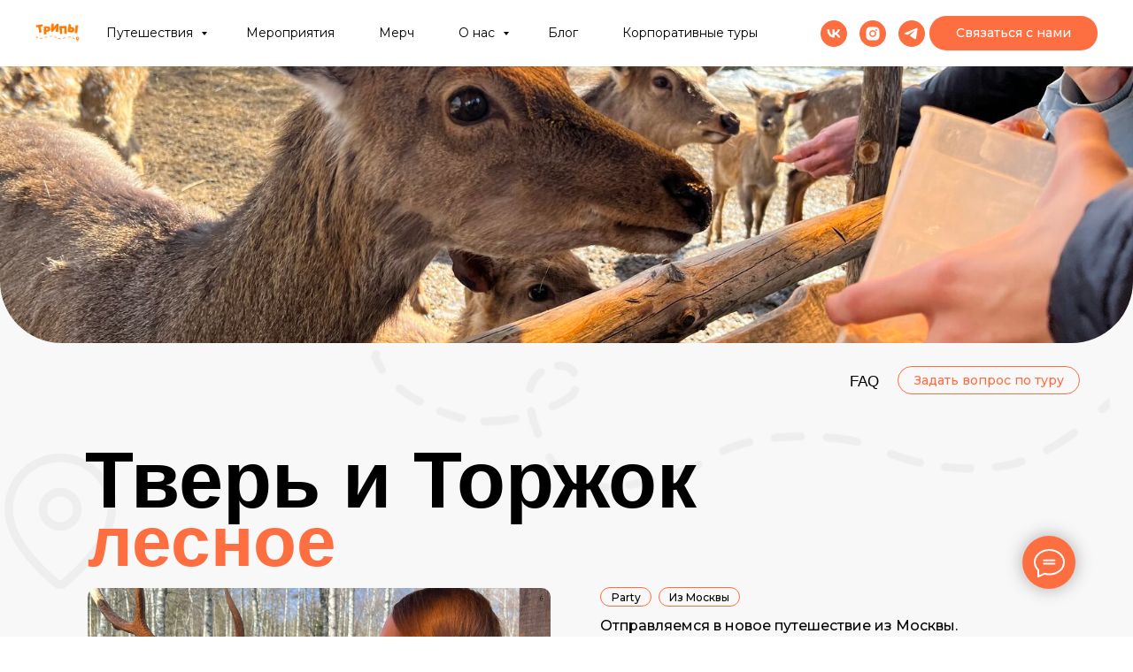

--- FILE ---
content_type: text/html; charset=UTF-8
request_url: https://tripforstudents.ru/tver-torzhok-summer
body_size: 40053
content:
<!DOCTYPE html> <html> <head> <meta charset="utf-8" /> <meta http-equiv="Content-Type" content="text/html; charset=utf-8" /> <meta name="viewport" content="width=device-width, initial-scale=1.0" /> <meta name="google-site-verification" content="ELIpGB0j3dyZ9xmqz-LD-IIdJ1vRKW08YhLhL9mXKq0" /> <meta name="yandex-verification" content="a3c2501172920317" /> <!--metatextblock--> <title>Тур в Тверь и Торжок: к северным оленям</title> <meta name="description" content=" Двухдневный тур в Тверь и Торжок. Оленья ферма, итальянская сыроварня. Отправляйся в путешествие с Trip For Students!" /> <meta property="og:url" content="https://tripforstudents.ru/tver-torzhok-summer" /> <meta property="og:title" content="Тверь и Торжок: лесное сафари" /> <meta property="og:description" content="Путешествие на выходные из Москвы в Тверь и Торжок с посещение оленьей фермы" /> <meta property="og:type" content="website" /> <meta property="og:image" content="https://static.tildacdn.com/tild3037-3532-4262-b839-326532623835/IMG_2021.JPG" /> <link rel="canonical" href="https://tripforstudents.ru/tver-torzhok-summer"> <!--/metatextblock--> <meta name="format-detection" content="telephone=no" /> <meta http-equiv="x-dns-prefetch-control" content="on"> <link rel="dns-prefetch" href="https://ws.tildacdn.com"> <link rel="dns-prefetch" href="https://static.tildacdn.com"> <link rel="dns-prefetch" href="https://fonts.tildacdn.com"> <link rel="icon" type="image/png" sizes="32x32" href="https://static.tildacdn.com/tild3034-6366-4566-b664-363563303237/_.png" media="(prefers-color-scheme: light)"/> <link rel="icon" type="image/png" sizes="32x32" href="https://static.tildacdn.com/tild3764-3836-4332-a234-653932343830/_.png" media="(prefers-color-scheme: dark)"/> <link rel="apple-touch-icon" type="image/png" href="https://static.tildacdn.com/tild3935-3833-4739-b736-326438363035/_.png"> <link rel="icon" type="image/png" sizes="192x192" href="https://static.tildacdn.com/tild3935-3833-4739-b736-326438363035/_.png"> <!-- Assets --> <script src="https://neo.tildacdn.com/js/tilda-fallback-1.0.min.js" async charset="utf-8"></script> <link rel="stylesheet" href="https://static.tildacdn.com/css/tilda-grid-3.0.min.css" type="text/css" media="all" onerror="this.loaderr='y';"/> <link rel="stylesheet" href="https://static.tildacdn.com/ws/project2593604/tilda-blocks-page43849009.min.css?t=1768808585" type="text/css" media="all" onerror="this.loaderr='y';" /> <link rel="preconnect" href="https://fonts.gstatic.com"> <link href="https://fonts.googleapis.com/css2?family=Montserrat:wght@100..900&subset=latin,cyrillic" rel="stylesheet"> <link rel="stylesheet" href="https://static.tildacdn.com/css/tilda-animation-2.0.min.css" type="text/css" media="all" onerror="this.loaderr='y';" /> <link rel="stylesheet" href="https://static.tildacdn.com/css/tilda-popup-1.1.min.css" type="text/css" media="print" onload="this.media='all';" onerror="this.loaderr='y';" /> <noscript><link rel="stylesheet" href="https://static.tildacdn.com/css/tilda-popup-1.1.min.css" type="text/css" media="all" /></noscript> <link rel="stylesheet" href="https://static.tildacdn.com/css/tilda-forms-1.0.min.css" type="text/css" media="all" onerror="this.loaderr='y';" /> <link rel="stylesheet" href="https://static.tildacdn.com/css/tilda-cart-1.0.min.css" type="text/css" media="all" onerror="this.loaderr='y';" /> <script type="text/javascript">TildaFonts=["167","168","169","170"];</script> <script type="text/javascript" src="https://static.tildacdn.com/js/tilda-fonts.min.js" charset="utf-8" onerror="this.loaderr='y';"></script> <script nomodule src="https://static.tildacdn.com/js/tilda-polyfill-1.0.min.js" charset="utf-8"></script> <script type="text/javascript">function t_onReady(func) {if(document.readyState!='loading') {func();} else {document.addEventListener('DOMContentLoaded',func);}}
function t_onFuncLoad(funcName,okFunc,time) {if(typeof window[funcName]==='function') {okFunc();} else {setTimeout(function() {t_onFuncLoad(funcName,okFunc,time);},(time||100));}}function t_throttle(fn,threshhold,scope) {return function() {fn.apply(scope||this,arguments);};}function t396_initialScale(t){var e=document.getElementById("rec"+t);if(e){var i=e.querySelector(".t396__artboard");if(i){window.tn_scale_initial_window_width||(window.tn_scale_initial_window_width=document.documentElement.clientWidth);var a=window.tn_scale_initial_window_width,r=[],n,l=i.getAttribute("data-artboard-screens");if(l){l=l.split(",");for(var o=0;o<l.length;o++)r[o]=parseInt(l[o],10)}else r=[320,480,640,960,1200];for(var o=0;o<r.length;o++){var d=r[o];a>=d&&(n=d)}var _="edit"===window.allrecords.getAttribute("data-tilda-mode"),c="center"===t396_getFieldValue(i,"valign",n,r),s="grid"===t396_getFieldValue(i,"upscale",n,r),w=t396_getFieldValue(i,"height_vh",n,r),g=t396_getFieldValue(i,"height",n,r),u=!!window.opr&&!!window.opr.addons||!!window.opera||-1!==navigator.userAgent.indexOf(" OPR/");if(!_&&c&&!s&&!w&&g&&!u){var h=parseFloat((a/n).toFixed(3)),f=[i,i.querySelector(".t396__carrier"),i.querySelector(".t396__filter")],v=Math.floor(parseInt(g,10)*h)+"px",p;i.style.setProperty("--initial-scale-height",v);for(var o=0;o<f.length;o++)f[o].style.setProperty("height","var(--initial-scale-height)");t396_scaleInitial__getElementsToScale(i).forEach((function(t){t.style.zoom=h}))}}}}function t396_scaleInitial__getElementsToScale(t){return t?Array.prototype.slice.call(t.children).filter((function(t){return t&&(t.classList.contains("t396__elem")||t.classList.contains("t396__group"))})):[]}function t396_getFieldValue(t,e,i,a){var r,n=a[a.length-1];if(!(r=i===n?t.getAttribute("data-artboard-"+e):t.getAttribute("data-artboard-"+e+"-res-"+i)))for(var l=0;l<a.length;l++){var o=a[l];if(!(o<=i)&&(r=o===n?t.getAttribute("data-artboard-"+e):t.getAttribute("data-artboard-"+e+"-res-"+o)))break}return r}window.TN_SCALE_INITIAL_VER="1.0",window.tn_scale_initial_window_width=null;</script> <script src="https://static.tildacdn.com/js/jquery-1.10.2.min.js" charset="utf-8" onerror="this.loaderr='y';"></script> <script src="https://static.tildacdn.com/js/tilda-scripts-3.0.min.js" charset="utf-8" defer onerror="this.loaderr='y';"></script> <script src="https://static.tildacdn.com/ws/project2593604/tilda-blocks-page43849009.min.js?t=1768808585" charset="utf-8" async onerror="this.loaderr='y';"></script> <script src="https://static.tildacdn.com/js/tilda-lazyload-1.0.min.js" charset="utf-8" async onerror="this.loaderr='y';"></script> <script src="https://static.tildacdn.com/js/tilda-animation-2.0.min.js" charset="utf-8" async onerror="this.loaderr='y';"></script> <script src="https://static.tildacdn.com/js/tilda-popup-1.0.min.js" charset="utf-8" async onerror="this.loaderr='y';"></script> <script src="https://static.tildacdn.com/js/tilda-forms-1.0.min.js" charset="utf-8" async onerror="this.loaderr='y';"></script> <script src="https://static.tildacdn.com/js/tilda-zero-1.1.min.js" charset="utf-8" async onerror="this.loaderr='y';"></script> <script src="https://static.tildacdn.com/js/tilda-menu-1.0.min.js" charset="utf-8" async onerror="this.loaderr='y';"></script> <script src="https://static.tildacdn.com/js/tilda-submenublocks-1.0.min.js" charset="utf-8" async onerror="this.loaderr='y';"></script> <script src="https://static.tildacdn.com/js/tilda-cart-1.1.min.js" charset="utf-8" async onerror="this.loaderr='y';"></script> <script src="https://static.tildacdn.com/js/tilda-widget-positions-1.0.min.js" charset="utf-8" async onerror="this.loaderr='y';"></script> <script src="https://static.tildacdn.com/js/tilda-zero-scale-1.0.min.js" charset="utf-8" async onerror="this.loaderr='y';"></script> <script src="https://static.tildacdn.com/js/tilda-skiplink-1.0.min.js" charset="utf-8" async onerror="this.loaderr='y';"></script> <script src="https://static.tildacdn.com/js/tilda-events-1.0.min.js" charset="utf-8" async onerror="this.loaderr='y';"></script> <script type="text/javascript" src="https://static.tildacdn.com/js/tilda-lk-dashboard-1.0.min.js" charset="utf-8" async onerror="this.loaderr='y';"></script> <!-- nominify begin --><meta name="google-site-verification" content="g9Tm-yytNv3nDtfdPz_k6lLGx9psuux2-KtfNrasB8M" /><!-- nominify end --><script type="text/javascript">window.dataLayer=window.dataLayer||[];</script> <!-- Google Tag Manager --> <script type="text/javascript">(function(w,d,s,l,i){w[l]=w[l]||[];w[l].push({'gtm.start':new Date().getTime(),event:'gtm.js'});var f=d.getElementsByTagName(s)[0],j=d.createElement(s),dl=l!='dataLayer'?'&l='+l:'';j.async=true;j.src='https://www.googletagmanager.com/gtm.js?id='+i+dl;f.parentNode.insertBefore(j,f);})(window,document,'script','dataLayer','GTM-MNF8ZLG');</script> <!-- End Google Tag Manager --> <script type="text/javascript">(function() {if((/bot|google|yandex|baidu|bing|msn|duckduckbot|teoma|slurp|crawler|spider|robot|crawling|facebook/i.test(navigator.userAgent))===false&&typeof(sessionStorage)!='undefined'&&sessionStorage.getItem('visited')!=='y'&&document.visibilityState){var style=document.createElement('style');style.type='text/css';style.innerHTML='@media screen and (min-width: 980px) {.t-records {opacity: 0;}.t-records_animated {-webkit-transition: opacity ease-in-out .2s;-moz-transition: opacity ease-in-out .2s;-o-transition: opacity ease-in-out .2s;transition: opacity ease-in-out .2s;}.t-records.t-records_visible {opacity: 1;}}';document.getElementsByTagName('head')[0].appendChild(style);function t_setvisRecs(){var alr=document.querySelectorAll('.t-records');Array.prototype.forEach.call(alr,function(el) {el.classList.add("t-records_animated");});setTimeout(function() {Array.prototype.forEach.call(alr,function(el) {el.classList.add("t-records_visible");});sessionStorage.setItem("visited","y");},400);}
document.addEventListener('DOMContentLoaded',t_setvisRecs);}})();</script></head> <body class="t-body" style="margin:0;"> <!--allrecords--> <div id="allrecords" class="t-records" data-hook="blocks-collection-content-node" data-tilda-project-id="2593604" data-tilda-page-id="43849009" data-tilda-page-alias="tver-torzhok-summer" data-tilda-formskey="ed02a7e1d810bded345f72c0a508e425" data-tilda-stat-scroll="yes" data-tilda-lazy="yes" data-tilda-root-zone="com" data-tilda-project-headcode="yes" data-tilda-project-country="RU"> <!--header--> <header id="t-header" class="t-records" data-hook="blocks-collection-content-node" data-tilda-project-id="2593604" data-tilda-page-id="24599150" data-tilda-page-alias="header" data-tilda-formskey="ed02a7e1d810bded345f72c0a508e425" data-tilda-stat-scroll="yes" data-tilda-lazy="yes" data-tilda-root-zone="com" data-tilda-project-headcode="yes" data-tilda-project-country="RU"> <div id="rec397134307" class="r t-rec t-screenmax-640px" style="background-color:#ffffff; " data-animationappear="off" data-record-type="257" data-screen-max="640px" data-bg-color="#ffffff"> <!-- T228 --> <div id="nav397134307marker"></div> <div class="tmenu-mobile tmenu-mobile_positionfixed"> <div class="tmenu-mobile__container"> <div class="tmenu-mobile__text t-name t-name_md" field="menu_mob_title"><div style="color: rgb(0, 0, 0);" data-customstyle="yes">Трипы</div></div> <button type="button"
class="t-menuburger t-menuburger_first "
aria-label="Навигационное меню"
aria-expanded="false"> <span style="background-color:#fd6e41;"></span> <span style="background-color:#fd6e41;"></span> <span style="background-color:#fd6e41;"></span> <span style="background-color:#fd6e41;"></span> </button> <script>function t_menuburger_init(recid) {var rec=document.querySelector('#rec' + recid);if(!rec) return;var burger=rec.querySelector('.t-menuburger');if(!burger) return;var isSecondStyle=burger.classList.contains('t-menuburger_second');if(isSecondStyle&&!window.isMobile&&!('ontouchend' in document)) {burger.addEventListener('mouseenter',function() {if(burger.classList.contains('t-menuburger-opened')) return;burger.classList.remove('t-menuburger-unhovered');burger.classList.add('t-menuburger-hovered');});burger.addEventListener('mouseleave',function() {if(burger.classList.contains('t-menuburger-opened')) return;burger.classList.remove('t-menuburger-hovered');burger.classList.add('t-menuburger-unhovered');setTimeout(function() {burger.classList.remove('t-menuburger-unhovered');},300);});}
burger.addEventListener('click',function() {if(!burger.closest('.tmenu-mobile')&&!burger.closest('.t450__burger_container')&&!burger.closest('.t466__container')&&!burger.closest('.t204__burger')&&!burger.closest('.t199__js__menu-toggler')) {burger.classList.toggle('t-menuburger-opened');burger.classList.remove('t-menuburger-unhovered');}});var menu=rec.querySelector('[data-menu="yes"]');if(!menu) return;var menuLinks=menu.querySelectorAll('.t-menu__link-item');var submenuClassList=['t978__menu-link_hook','t978__tm-link','t966__tm-link','t794__tm-link','t-menusub__target-link'];Array.prototype.forEach.call(menuLinks,function(link) {link.addEventListener('click',function() {var isSubmenuHook=submenuClassList.some(function(submenuClass) {return link.classList.contains(submenuClass);});if(isSubmenuHook) return;burger.classList.remove('t-menuburger-opened');});});menu.addEventListener('clickedAnchorInTooltipMenu',function() {burger.classList.remove('t-menuburger-opened');});}
t_onReady(function() {t_onFuncLoad('t_menuburger_init',function(){t_menuburger_init('397134307');});});</script> <style>.t-menuburger{position:relative;flex-shrink:0;width:28px;height:20px;padding:0;border:none;background-color:transparent;outline:none;-webkit-transform:rotate(0deg);transform:rotate(0deg);transition:transform .5s ease-in-out;cursor:pointer;z-index:999;}.t-menuburger span{display:block;position:absolute;width:100%;opacity:1;left:0;-webkit-transform:rotate(0deg);transform:rotate(0deg);transition:.25s ease-in-out;height:3px;background-color:#000;}.t-menuburger span:nth-child(1){top:0px;}.t-menuburger span:nth-child(2),.t-menuburger span:nth-child(3){top:8px;}.t-menuburger span:nth-child(4){top:16px;}.t-menuburger__big{width:42px;height:32px;}.t-menuburger__big span{height:5px;}.t-menuburger__big span:nth-child(2),.t-menuburger__big span:nth-child(3){top:13px;}.t-menuburger__big span:nth-child(4){top:26px;}.t-menuburger__small{width:22px;height:14px;}.t-menuburger__small span{height:2px;}.t-menuburger__small span:nth-child(2),.t-menuburger__small span:nth-child(3){top:6px;}.t-menuburger__small span:nth-child(4){top:12px;}.t-menuburger-opened span:nth-child(1){top:8px;width:0%;left:50%;}.t-menuburger-opened span:nth-child(2){-webkit-transform:rotate(45deg);transform:rotate(45deg);}.t-menuburger-opened span:nth-child(3){-webkit-transform:rotate(-45deg);transform:rotate(-45deg);}.t-menuburger-opened span:nth-child(4){top:8px;width:0%;left:50%;}.t-menuburger-opened.t-menuburger__big span:nth-child(1){top:6px;}.t-menuburger-opened.t-menuburger__big span:nth-child(4){top:18px;}.t-menuburger-opened.t-menuburger__small span:nth-child(1),.t-menuburger-opened.t-menuburger__small span:nth-child(4){top:6px;}@media (hover),(min-width:0\0){.t-menuburger_first:hover span:nth-child(1){transform:translateY(1px);}.t-menuburger_first:hover span:nth-child(4){transform:translateY(-1px);}.t-menuburger_first.t-menuburger__big:hover span:nth-child(1){transform:translateY(3px);}.t-menuburger_first.t-menuburger__big:hover span:nth-child(4){transform:translateY(-3px);}}.t-menuburger_second span:nth-child(2),.t-menuburger_second span:nth-child(3){width:80%;left:20%;right:0;}@media (hover),(min-width:0\0){.t-menuburger_second.t-menuburger-hovered span:nth-child(2),.t-menuburger_second.t-menuburger-hovered span:nth-child(3){animation:t-menuburger-anim 0.3s ease-out normal forwards;}.t-menuburger_second.t-menuburger-unhovered span:nth-child(2),.t-menuburger_second.t-menuburger-unhovered span:nth-child(3){animation:t-menuburger-anim2 0.3s ease-out normal forwards;}}.t-menuburger_second.t-menuburger-opened span:nth-child(2),.t-menuburger_second.t-menuburger-opened span:nth-child(3){left:0;right:0;width:100%!important;}.t-menuburger_third span:nth-child(4){width:70%;left:unset;right:0;}@media (hover),(min-width:0\0){.t-menuburger_third:not(.t-menuburger-opened):hover span:nth-child(4){width:100%;}}.t-menuburger_third.t-menuburger-opened span:nth-child(4){width:0!important;right:50%;}.t-menuburger_fourth{height:12px;}.t-menuburger_fourth.t-menuburger__small{height:8px;}.t-menuburger_fourth.t-menuburger__big{height:18px;}.t-menuburger_fourth span:nth-child(2),.t-menuburger_fourth span:nth-child(3){top:4px;opacity:0;}.t-menuburger_fourth span:nth-child(4){top:8px;}.t-menuburger_fourth.t-menuburger__small span:nth-child(2),.t-menuburger_fourth.t-menuburger__small span:nth-child(3){top:3px;}.t-menuburger_fourth.t-menuburger__small span:nth-child(4){top:6px;}.t-menuburger_fourth.t-menuburger__small span:nth-child(2),.t-menuburger_fourth.t-menuburger__small span:nth-child(3){top:3px;}.t-menuburger_fourth.t-menuburger__small span:nth-child(4){top:6px;}.t-menuburger_fourth.t-menuburger__big span:nth-child(2),.t-menuburger_fourth.t-menuburger__big span:nth-child(3){top:6px;}.t-menuburger_fourth.t-menuburger__big span:nth-child(4){top:12px;}@media (hover),(min-width:0\0){.t-menuburger_fourth:not(.t-menuburger-opened):hover span:nth-child(1){transform:translateY(1px);}.t-menuburger_fourth:not(.t-menuburger-opened):hover span:nth-child(4){transform:translateY(-1px);}.t-menuburger_fourth.t-menuburger__big:not(.t-menuburger-opened):hover span:nth-child(1){transform:translateY(3px);}.t-menuburger_fourth.t-menuburger__big:not(.t-menuburger-opened):hover span:nth-child(4){transform:translateY(-3px);}}.t-menuburger_fourth.t-menuburger-opened span:nth-child(1),.t-menuburger_fourth.t-menuburger-opened span:nth-child(4){top:4px;}.t-menuburger_fourth.t-menuburger-opened span:nth-child(2),.t-menuburger_fourth.t-menuburger-opened span:nth-child(3){opacity:1;}@keyframes t-menuburger-anim{0%{width:80%;left:20%;right:0;}50%{width:100%;left:0;right:0;}100%{width:80%;left:0;right:20%;}}@keyframes t-menuburger-anim2{0%{width:80%;left:0;}50%{width:100%;right:0;left:0;}100%{width:80%;left:20%;right:0;}}</style> </div> </div> <style>.tmenu-mobile{background-color:#111;display:none;width:100%;top:0;z-index:990;}.tmenu-mobile_positionfixed{position:fixed;}.tmenu-mobile__text{color:#fff;}.tmenu-mobile__container{min-height:64px;padding:20px;position:relative;box-sizing:border-box;display:-webkit-flex;display:-ms-flexbox;display:flex;-webkit-align-items:center;-ms-flex-align:center;align-items:center;-webkit-justify-content:space-between;-ms-flex-pack:justify;justify-content:space-between;}.tmenu-mobile__list{display:block;}.tmenu-mobile__burgerlogo{display:inline-block;font-size:24px;font-weight:400;white-space:nowrap;vertical-align:middle;}.tmenu-mobile__imglogo{height:auto;display:block;max-width:300px!important;box-sizing:border-box;padding:0;margin:0 auto;}@media screen and (max-width:980px){.tmenu-mobile__menucontent_hidden{display:none;height:100%;}.tmenu-mobile{display:block;}}@media screen and (max-width:980px){#rec397134307 .tmenu-mobile{background-color:#ffffff;}#rec397134307 .tmenu-mobile__menucontent_fixed{position:fixed;top:64px;}#rec397134307 .t-menuburger{-webkit-order:1;-ms-flex-order:1;order:1;}}</style> <style> #rec397134307 .tmenu-mobile__burgerlogo a{color:#ffffff;}</style> <style> #rec397134307 .tmenu-mobile__burgerlogo__title{color:#ffffff;}</style> <div id="nav397134307" class="t228 t228__positionfixed tmenu-mobile__menucontent_hidden tmenu-mobile__menucontent_fixed" style="background-color: rgba(255,255,255,1); height:75px; " data-bgcolor-hex="#ffffff" data-bgcolor-rgba="rgba(255,255,255,1)" data-navmarker="nav397134307marker" data-appearoffset="" data-bgopacity-two="100" data-menushadow="" data-menushadow-css="0px 1px 3px rgba(0,0,0,0.1)" data-bgopacity="1" data-bgcolor-rgba-afterscroll="rgba(255,255,255,1)" data-menu-items-align="left" data-menu="yes"> <div class="t228__maincontainer " style="height:75px;"> <div class="t228__padding40px"></div> <div class="t228__leftside"> <div class="t228__leftcontainer"> <a href="/" class="t228__imgwrapper"> <img class="t228__imglogo t228__imglogomobile"
src="https://static.tildacdn.com/tild6562-3331-4833-b037-643865306438/___2.png"
imgfield="img"
style="max-width: 50px; width: 50px; min-width: 50px; height: auto; display: block;"
alt=""> </a> </div> </div> <div class="t228__centerside t228__menualign_left"> <nav class="t228__centercontainer"> <ul role="list" class="t228__list t-menu__list"> <li class="t228__list_item"
style="padding:0 25px 0 0;"> <a class="t-menu__link-item"
href="/tour-catalog" data-menu-submenu-hook="" data-menu-item-number="1">
Все туры
</a> </li> <li class="t228__list_item"
style="padding:0 25px;"> <a class="t-menu__link-item"
href="/tours-russia" data-menu-submenu-hook="" data-menu-item-number="2">
По России
</a> </li> <li class="t228__list_item"
style="padding:0 25px;"> <a class="t-menu__link-item"
href="/abroad" data-menu-submenu-hook="" data-menu-item-number="3">
За границу
</a> </li> <li class="t228__list_item"
style="padding:0 25px;"> <a class="t-menu__link-item"
href="/upcoming-tours" data-menu-submenu-hook="" data-menu-item-number="4">
Ближайшие трипы
</a> </li> <li class="t228__list_item"
style="padding:0 25px;"> <a class="t-menu__link-item"
href="https://tripforstudents.ru/newyeartrip" data-menu-submenu-hook="" data-menu-item-number="5">
Трипы на новогодние
</a> </li> <li class="t228__list_item"
style="padding:0 25px;"> <a class="t-menu__link-item"
href="/events" data-menu-submenu-hook="" data-menu-item-number="6">
Мероприятия
</a> </li> <li class="t228__list_item"
style="padding:0 25px;"> <a class="t-menu__link-item"
href="https://tripforstudents.ru/merch" data-menu-submenu-hook="" data-menu-item-number="7">
Мерч
</a> </li> <li class="t228__list_item"
style="padding:0 25px;"> <a class="t-menu__link-item"
href="/about-us" data-menu-submenu-hook="" data-menu-item-number="8">
О нас
</a> </li> <li class="t228__list_item"
style="padding:0 25px;"> <a class="t-menu__link-item"
href="/community" data-menu-submenu-hook="" data-menu-item-number="9">
Комьюнити
</a> </li> <li class="t228__list_item"
style="padding:0 25px;"> <a class="t-menu__link-item"
href="/blog" data-menu-submenu-hook="" data-menu-item-number="10">
Блог
</a> </li> <li class="t228__list_item"
style="padding:0 0 0 25px;"> <a class="t-menu__link-item"
href="http://komandatrip.ru/" data-menu-submenu-hook="" data-menu-item-number="11">
Корпоративные туры
</a> </li> </ul> </nav> </div> <div class="t228__rightside"> <div class="t228__rightcontainer"> <div class="t-sociallinks"> <ul role="list" class="t-sociallinks__wrapper" aria-label="Соц. сети"> <!-- new soclinks --><li class="t-sociallinks__item t-sociallinks__item_vk"><a href="https://vk.com/trips_travel_community" target="_blank" rel="nofollow" aria-label="vk" style="width: 30px; height: 30px;"><svg class="t-sociallinks__svg" role="presentation" width=30px height=30px viewBox="0 0 100 100" fill="none"
xmlns="http://www.w3.org/2000/svg"> <path fill-rule="evenodd" clip-rule="evenodd"
d="M50 100c27.614 0 50-22.386 50-50S77.614 0 50 0 0 22.386 0 50s22.386 50 50 50ZM25 34c.406 19.488 10.15 31.2 27.233 31.2h.968V54.05c6.278.625 11.024 5.216 12.93 11.15H75c-2.436-8.87-8.838-13.773-12.836-15.647C66.162 47.242 71.783 41.62 73.126 34h-8.058c-1.749 6.184-6.932 11.805-11.867 12.336V34h-8.057v21.611C40.147 54.362 33.838 48.304 33.556 34H25Z"
fill="#fd6e41" /> </svg></a></li>&nbsp;<li class="t-sociallinks__item t-sociallinks__item_instagram"><a href="https://www.instagram.com/trips_travel_community" target="_blank" rel="nofollow" aria-label="instagram" style="width: 30px; height: 30px;"><svg class="t-sociallinks__svg" role="presentation" width=30px height=30px viewBox="0 0 100 100" fill="none" xmlns="http://www.w3.org/2000/svg"> <path fill-rule="evenodd" clip-rule="evenodd" d="M50 100C77.6142 100 100 77.6142 100 50C100 22.3858 77.6142 0 50 0C22.3858 0 0 22.3858 0 50C0 77.6142 22.3858 100 50 100ZM25 39.3918C25 31.4558 31.4566 25 39.3918 25H60.6082C68.5442 25 75 31.4566 75 39.3918V60.8028C75 68.738 68.5442 75.1946 60.6082 75.1946H39.3918C31.4558 75.1946 25 68.738 25 60.8028V39.3918ZM36.9883 50.0054C36.9883 42.8847 42.8438 37.0922 50.0397 37.0922C57.2356 37.0922 63.0911 42.8847 63.0911 50.0054C63.0911 57.1252 57.2356 62.9177 50.0397 62.9177C42.843 62.9177 36.9883 57.1252 36.9883 50.0054ZM41.7422 50.0054C41.7422 54.5033 45.4641 58.1638 50.0397 58.1638C54.6153 58.1638 58.3372 54.5041 58.3372 50.0054C58.3372 45.5066 54.6145 41.8469 50.0397 41.8469C45.4641 41.8469 41.7422 45.5066 41.7422 50.0054ZM63.3248 39.6355C65.0208 39.6355 66.3956 38.2606 66.3956 36.5646C66.3956 34.8687 65.0208 33.4938 63.3248 33.4938C61.6288 33.4938 60.2539 34.8687 60.2539 36.5646C60.2539 38.2606 61.6288 39.6355 63.3248 39.6355Z" fill="#fd6e41"/> </svg></a></li>&nbsp;<li class="t-sociallinks__item t-sociallinks__item_telegram"><a href="https://t.me/trips_travel_community" target="_blank" rel="nofollow" aria-label="telegram" style="width: 30px; height: 30px;"><svg class="t-sociallinks__svg" role="presentation" width=30px height=30px viewBox="0 0 100 100" fill="none"
xmlns="http://www.w3.org/2000/svg"> <path fill-rule="evenodd" clip-rule="evenodd"
d="M50 100c27.614 0 50-22.386 50-50S77.614 0 50 0 0 22.386 0 50s22.386 50 50 50Zm21.977-68.056c.386-4.38-4.24-2.576-4.24-2.576-3.415 1.414-6.937 2.85-10.497 4.302-11.04 4.503-22.444 9.155-32.159 13.734-5.268 1.932-2.184 3.864-2.184 3.864l8.351 2.577c3.855 1.16 5.91-.129 5.91-.129l17.988-12.238c6.424-4.38 4.882-.773 3.34.773l-13.49 12.882c-2.056 1.804-1.028 3.35-.129 4.123 2.55 2.249 8.82 6.364 11.557 8.16.712.467 1.185.778 1.292.858.642.515 4.111 2.834 6.424 2.319 2.313-.516 2.57-3.479 2.57-3.479l3.083-20.226c.462-3.511.993-6.886 1.417-9.582.4-2.546.705-4.485.767-5.362Z"
fill="#fd6e41" /> </svg></a></li><!-- /new soclinks --> </ul> </div> <div class="t228__right_buttons"> <div class="t228__right_buttons_wrap"> <div class="t228__right_buttons_but"> <a
class="t-btn t-btnflex t-btnflex_type_button t-btnflex_sm"
href="https://t.me/tripsmanager"
target="_blank"><span class="t-btnflex__text">Связаться с нами</span> <style>#rec397134307 .t-btnflex.t-btnflex_type_button {color:#ffffff;background-color:#fd6e41;--border-width:0px;border-style:none !important;border-radius:100px;box-shadow:none !important;font-family:Montserrat;font-weight:500;transition-duration:0.2s;transition-property:background-color,color,border-color,box-shadow,opacity,transform,gap;transition-timing-function:ease-in-out;}@media (hover:hover) {#rec397134307 .t-btnflex.t-btnflex_type_button:not(.t-animate_no-hover):hover {background-color:#d14719 !important;}#rec397134307 .t-btnflex.t-btnflex_type_button:not(.t-animate_no-hover):focus-visible {background-color:#d14719 !important;}}</style></a> </div> </div> </div> </div> </div> <div class="t228__padding40px"> </div> </div> </div> <style>@media screen and (max-width:980px){#rec397134307 .t228__leftcontainer{padding:20px;}#rec397134307 .t228__imglogo{padding:20px 0;}#rec397134307 .t228{}}</style> <script>window.addEventListener('resize',t_throttle(function() {t_onFuncLoad('t_menu__setBGcolor',function() {t_menu__setBGcolor('397134307','.t228');});}));t_onReady(function() {t_onFuncLoad('t_menu__highlightActiveLinks',function() {t_menu__highlightActiveLinks('.t228__list_item a');});t_onFuncLoad('t_menu__findAnchorLinks',function() {t_menu__findAnchorLinks('397134307','.t228__list_item a');});t_onFuncLoad('t228__init',function() {t228__init('397134307');});t_onFuncLoad('t_menu__setBGcolor',function() {t_menu__setBGcolor('397134307','.t228');});t_onFuncLoad('t_menu__interactFromKeyboard',function() {t_menu__interactFromKeyboard('397134307');});t_onFuncLoad('t_menu__changeBgOpacity',function() {t_menu__changeBgOpacity('397134307','.t228');window.addEventListener('scroll',t_throttle(function() {t_menu__changeBgOpacity('397134307','.t228');}));});t_onFuncLoad('t_menu__createMobileMenu',function() {t_menu__createMobileMenu('397134307','.t228');});});</script> <style>#rec397134307 .t-menu__link-item{-webkit-transition:color 0.3s ease-in-out,opacity 0.3s ease-in-out;transition:color 0.3s ease-in-out,opacity 0.3s ease-in-out;}#rec397134307 .t-menu__link-item.t-active:not(.t978__menu-link){color:#fd6e41 !important;}#rec397134307 .t-menu__link-item:not(.t-active):not(.tooltipstered):hover{color:#fd6e41 !important;}#rec397134307 .t-menu__link-item:not(.t-active):not(.tooltipstered):focus-visible{color:#fd6e41 !important;}@supports (overflow:-webkit-marquee) and (justify-content:inherit){#rec397134307 .t-menu__link-item,#rec397134307 .t-menu__link-item.t-active{opacity:1 !important;}}</style> <style> #rec397134307 .t228__leftcontainer a{color:#ffffff;}#rec397134307 a.t-menu__link-item{font-size:14px;color:#000000;font-family:'Montserrat';font-weight:400;}#rec397134307 .t228__right_langs_lang a{font-size:14px;color:#000000;font-family:'Montserrat';font-weight:400;}</style> <style> #rec397134307 .t228__logo{color:#ffffff;}</style> <style>#rec397134307 .t228 {box-shadow:0px 1px 3px rgba(0,0,0,0.1);}</style> </div> <div id="rec1020595361" class="r t-rec t-screenmin-640px" style="background-color:#ffffff; " data-animationappear="off" data-record-type="257" data-screen-min="640px" data-bg-color="#ffffff"> <!-- T228 --> <div id="nav1020595361marker"></div> <div class="tmenu-mobile tmenu-mobile_positionfixed"> <div class="tmenu-mobile__container"> <div class="tmenu-mobile__text t-name t-name_md" field="menu_mob_title"><div style="color: rgb(0, 0, 0);" data-customstyle="yes">Трипы</div></div> <button type="button"
class="t-menuburger t-menuburger_first "
aria-label="Навигационное меню"
aria-expanded="false"> <span style="background-color:#fd6e41;"></span> <span style="background-color:#fd6e41;"></span> <span style="background-color:#fd6e41;"></span> <span style="background-color:#fd6e41;"></span> </button> <script>function t_menuburger_init(recid) {var rec=document.querySelector('#rec' + recid);if(!rec) return;var burger=rec.querySelector('.t-menuburger');if(!burger) return;var isSecondStyle=burger.classList.contains('t-menuburger_second');if(isSecondStyle&&!window.isMobile&&!('ontouchend' in document)) {burger.addEventListener('mouseenter',function() {if(burger.classList.contains('t-menuburger-opened')) return;burger.classList.remove('t-menuburger-unhovered');burger.classList.add('t-menuburger-hovered');});burger.addEventListener('mouseleave',function() {if(burger.classList.contains('t-menuburger-opened')) return;burger.classList.remove('t-menuburger-hovered');burger.classList.add('t-menuburger-unhovered');setTimeout(function() {burger.classList.remove('t-menuburger-unhovered');},300);});}
burger.addEventListener('click',function() {if(!burger.closest('.tmenu-mobile')&&!burger.closest('.t450__burger_container')&&!burger.closest('.t466__container')&&!burger.closest('.t204__burger')&&!burger.closest('.t199__js__menu-toggler')) {burger.classList.toggle('t-menuburger-opened');burger.classList.remove('t-menuburger-unhovered');}});var menu=rec.querySelector('[data-menu="yes"]');if(!menu) return;var menuLinks=menu.querySelectorAll('.t-menu__link-item');var submenuClassList=['t978__menu-link_hook','t978__tm-link','t966__tm-link','t794__tm-link','t-menusub__target-link'];Array.prototype.forEach.call(menuLinks,function(link) {link.addEventListener('click',function() {var isSubmenuHook=submenuClassList.some(function(submenuClass) {return link.classList.contains(submenuClass);});if(isSubmenuHook) return;burger.classList.remove('t-menuburger-opened');});});menu.addEventListener('clickedAnchorInTooltipMenu',function() {burger.classList.remove('t-menuburger-opened');});}
t_onReady(function() {t_onFuncLoad('t_menuburger_init',function(){t_menuburger_init('1020595361');});});</script> <style>.t-menuburger{position:relative;flex-shrink:0;width:28px;height:20px;padding:0;border:none;background-color:transparent;outline:none;-webkit-transform:rotate(0deg);transform:rotate(0deg);transition:transform .5s ease-in-out;cursor:pointer;z-index:999;}.t-menuburger span{display:block;position:absolute;width:100%;opacity:1;left:0;-webkit-transform:rotate(0deg);transform:rotate(0deg);transition:.25s ease-in-out;height:3px;background-color:#000;}.t-menuburger span:nth-child(1){top:0px;}.t-menuburger span:nth-child(2),.t-menuburger span:nth-child(3){top:8px;}.t-menuburger span:nth-child(4){top:16px;}.t-menuburger__big{width:42px;height:32px;}.t-menuburger__big span{height:5px;}.t-menuburger__big span:nth-child(2),.t-menuburger__big span:nth-child(3){top:13px;}.t-menuburger__big span:nth-child(4){top:26px;}.t-menuburger__small{width:22px;height:14px;}.t-menuburger__small span{height:2px;}.t-menuburger__small span:nth-child(2),.t-menuburger__small span:nth-child(3){top:6px;}.t-menuburger__small span:nth-child(4){top:12px;}.t-menuburger-opened span:nth-child(1){top:8px;width:0%;left:50%;}.t-menuburger-opened span:nth-child(2){-webkit-transform:rotate(45deg);transform:rotate(45deg);}.t-menuburger-opened span:nth-child(3){-webkit-transform:rotate(-45deg);transform:rotate(-45deg);}.t-menuburger-opened span:nth-child(4){top:8px;width:0%;left:50%;}.t-menuburger-opened.t-menuburger__big span:nth-child(1){top:6px;}.t-menuburger-opened.t-menuburger__big span:nth-child(4){top:18px;}.t-menuburger-opened.t-menuburger__small span:nth-child(1),.t-menuburger-opened.t-menuburger__small span:nth-child(4){top:6px;}@media (hover),(min-width:0\0){.t-menuburger_first:hover span:nth-child(1){transform:translateY(1px);}.t-menuburger_first:hover span:nth-child(4){transform:translateY(-1px);}.t-menuburger_first.t-menuburger__big:hover span:nth-child(1){transform:translateY(3px);}.t-menuburger_first.t-menuburger__big:hover span:nth-child(4){transform:translateY(-3px);}}.t-menuburger_second span:nth-child(2),.t-menuburger_second span:nth-child(3){width:80%;left:20%;right:0;}@media (hover),(min-width:0\0){.t-menuburger_second.t-menuburger-hovered span:nth-child(2),.t-menuburger_second.t-menuburger-hovered span:nth-child(3){animation:t-menuburger-anim 0.3s ease-out normal forwards;}.t-menuburger_second.t-menuburger-unhovered span:nth-child(2),.t-menuburger_second.t-menuburger-unhovered span:nth-child(3){animation:t-menuburger-anim2 0.3s ease-out normal forwards;}}.t-menuburger_second.t-menuburger-opened span:nth-child(2),.t-menuburger_second.t-menuburger-opened span:nth-child(3){left:0;right:0;width:100%!important;}.t-menuburger_third span:nth-child(4){width:70%;left:unset;right:0;}@media (hover),(min-width:0\0){.t-menuburger_third:not(.t-menuburger-opened):hover span:nth-child(4){width:100%;}}.t-menuburger_third.t-menuburger-opened span:nth-child(4){width:0!important;right:50%;}.t-menuburger_fourth{height:12px;}.t-menuburger_fourth.t-menuburger__small{height:8px;}.t-menuburger_fourth.t-menuburger__big{height:18px;}.t-menuburger_fourth span:nth-child(2),.t-menuburger_fourth span:nth-child(3){top:4px;opacity:0;}.t-menuburger_fourth span:nth-child(4){top:8px;}.t-menuburger_fourth.t-menuburger__small span:nth-child(2),.t-menuburger_fourth.t-menuburger__small span:nth-child(3){top:3px;}.t-menuburger_fourth.t-menuburger__small span:nth-child(4){top:6px;}.t-menuburger_fourth.t-menuburger__small span:nth-child(2),.t-menuburger_fourth.t-menuburger__small span:nth-child(3){top:3px;}.t-menuburger_fourth.t-menuburger__small span:nth-child(4){top:6px;}.t-menuburger_fourth.t-menuburger__big span:nth-child(2),.t-menuburger_fourth.t-menuburger__big span:nth-child(3){top:6px;}.t-menuburger_fourth.t-menuburger__big span:nth-child(4){top:12px;}@media (hover),(min-width:0\0){.t-menuburger_fourth:not(.t-menuburger-opened):hover span:nth-child(1){transform:translateY(1px);}.t-menuburger_fourth:not(.t-menuburger-opened):hover span:nth-child(4){transform:translateY(-1px);}.t-menuburger_fourth.t-menuburger__big:not(.t-menuburger-opened):hover span:nth-child(1){transform:translateY(3px);}.t-menuburger_fourth.t-menuburger__big:not(.t-menuburger-opened):hover span:nth-child(4){transform:translateY(-3px);}}.t-menuburger_fourth.t-menuburger-opened span:nth-child(1),.t-menuburger_fourth.t-menuburger-opened span:nth-child(4){top:4px;}.t-menuburger_fourth.t-menuburger-opened span:nth-child(2),.t-menuburger_fourth.t-menuburger-opened span:nth-child(3){opacity:1;}@keyframes t-menuburger-anim{0%{width:80%;left:20%;right:0;}50%{width:100%;left:0;right:0;}100%{width:80%;left:0;right:20%;}}@keyframes t-menuburger-anim2{0%{width:80%;left:0;}50%{width:100%;right:0;left:0;}100%{width:80%;left:20%;right:0;}}</style> </div> </div> <style>.tmenu-mobile{background-color:#111;display:none;width:100%;top:0;z-index:990;}.tmenu-mobile_positionfixed{position:fixed;}.tmenu-mobile__text{color:#fff;}.tmenu-mobile__container{min-height:64px;padding:20px;position:relative;box-sizing:border-box;display:-webkit-flex;display:-ms-flexbox;display:flex;-webkit-align-items:center;-ms-flex-align:center;align-items:center;-webkit-justify-content:space-between;-ms-flex-pack:justify;justify-content:space-between;}.tmenu-mobile__list{display:block;}.tmenu-mobile__burgerlogo{display:inline-block;font-size:24px;font-weight:400;white-space:nowrap;vertical-align:middle;}.tmenu-mobile__imglogo{height:auto;display:block;max-width:300px!important;box-sizing:border-box;padding:0;margin:0 auto;}@media screen and (max-width:980px){.tmenu-mobile__menucontent_hidden{display:none;height:100%;}.tmenu-mobile{display:block;}}@media screen and (max-width:980px){#rec1020595361 .tmenu-mobile{background-color:#ffffff;}#rec1020595361 .tmenu-mobile__menucontent_fixed{position:fixed;top:64px;}#rec1020595361 .t-menuburger{-webkit-order:1;-ms-flex-order:1;order:1;}}</style> <style> #rec1020595361 .tmenu-mobile__burgerlogo a{color:#ffffff;}</style> <style> #rec1020595361 .tmenu-mobile__burgerlogo__title{color:#ffffff;}</style> <div id="nav1020595361" class="t228 t228__positionfixed tmenu-mobile__menucontent_hidden tmenu-mobile__menucontent_fixed" style="background-color: rgba(255,255,255,1); height:75px; " data-bgcolor-hex="#ffffff" data-bgcolor-rgba="rgba(255,255,255,1)" data-navmarker="nav1020595361marker" data-appearoffset="" data-bgopacity-two="100" data-menushadow="" data-menushadow-css="0px 1px 3px rgba(0,0,0,0.1)" data-bgopacity="1" data-bgcolor-rgba-afterscroll="rgba(255,255,255,1)" data-menu-items-align="left" data-menu="yes"> <div class="t228__maincontainer " style="height:75px;"> <div class="t228__padding40px"></div> <div class="t228__leftside"> <div class="t228__leftcontainer"> <a href="/" class="t228__imgwrapper"> <img class="t228__imglogo t228__imglogomobile"
src="https://static.tildacdn.com/tild6562-3331-4833-b037-643865306438/___2.png"
imgfield="img"
style="max-width: 50px; width: 50px; min-width: 50px; height: auto; display: block;"
alt=""> </a> </div> </div> <div class="t228__centerside t228__menualign_left"> <nav class="t228__centercontainer"> <ul role="list" class="t228__list t-menu__list"> <li class="t228__list_item"
style="padding:0 25px 0 0;"> <a class="t-menu__link-item"
href="#submenu:trips" data-menu-submenu-hook="" data-menu-item-number="1">
Путешествия
</a> </li> <li class="t228__list_item"
style="padding:0 25px;"> <a class="t-menu__link-item"
href="https://tripforstudents.ru/events" data-menu-submenu-hook="" data-menu-item-number="2">
Мероприятия
</a> </li> <li class="t228__list_item"
style="padding:0 25px;"> <a class="t-menu__link-item"
href="https://tripforstudents.ru/merch" data-menu-submenu-hook="" data-menu-item-number="3">
Мерч
</a> </li> <li class="t228__list_item"
style="padding:0 25px;"> <a class="t-menu__link-item"
href="#submenu:aboutus" data-menu-submenu-hook="" data-menu-item-number="4">
О нас
</a> </li> <li class="t228__list_item"
style="padding:0 25px;"> <a class="t-menu__link-item"
href="/blog" data-menu-submenu-hook="" data-menu-item-number="5">
Блог
</a> </li> <li class="t228__list_item"
style="padding:0 0 0 25px;"> <a class="t-menu__link-item"
href="http://komandatrip.ru/" data-menu-submenu-hook="" data-menu-item-number="6">
Корпоративные туры
</a> </li> </ul> </nav> </div> <div class="t228__rightside"> <div class="t228__rightcontainer"> <div class="t-sociallinks"> <ul role="list" class="t-sociallinks__wrapper" aria-label="Соц. сети"> <!-- new soclinks --><li class="t-sociallinks__item t-sociallinks__item_vk"><a href="https://vk.com/trips_travel_community" target="_blank" rel="nofollow" aria-label="vk" style="width: 30px; height: 30px;"><svg class="t-sociallinks__svg" role="presentation" width=30px height=30px viewBox="0 0 100 100" fill="none"
xmlns="http://www.w3.org/2000/svg"> <path fill-rule="evenodd" clip-rule="evenodd"
d="M50 100c27.614 0 50-22.386 50-50S77.614 0 50 0 0 22.386 0 50s22.386 50 50 50ZM25 34c.406 19.488 10.15 31.2 27.233 31.2h.968V54.05c6.278.625 11.024 5.216 12.93 11.15H75c-2.436-8.87-8.838-13.773-12.836-15.647C66.162 47.242 71.783 41.62 73.126 34h-8.058c-1.749 6.184-6.932 11.805-11.867 12.336V34h-8.057v21.611C40.147 54.362 33.838 48.304 33.556 34H25Z"
fill="#fd6e41" /> </svg></a></li>&nbsp;<li class="t-sociallinks__item t-sociallinks__item_instagram"><a href="https://www.instagram.com/trips_travel_community" target="_blank" rel="nofollow" aria-label="instagram" style="width: 30px; height: 30px;"><svg class="t-sociallinks__svg" role="presentation" width=30px height=30px viewBox="0 0 100 100" fill="none" xmlns="http://www.w3.org/2000/svg"> <path fill-rule="evenodd" clip-rule="evenodd" d="M50 100C77.6142 100 100 77.6142 100 50C100 22.3858 77.6142 0 50 0C22.3858 0 0 22.3858 0 50C0 77.6142 22.3858 100 50 100ZM25 39.3918C25 31.4558 31.4566 25 39.3918 25H60.6082C68.5442 25 75 31.4566 75 39.3918V60.8028C75 68.738 68.5442 75.1946 60.6082 75.1946H39.3918C31.4558 75.1946 25 68.738 25 60.8028V39.3918ZM36.9883 50.0054C36.9883 42.8847 42.8438 37.0922 50.0397 37.0922C57.2356 37.0922 63.0911 42.8847 63.0911 50.0054C63.0911 57.1252 57.2356 62.9177 50.0397 62.9177C42.843 62.9177 36.9883 57.1252 36.9883 50.0054ZM41.7422 50.0054C41.7422 54.5033 45.4641 58.1638 50.0397 58.1638C54.6153 58.1638 58.3372 54.5041 58.3372 50.0054C58.3372 45.5066 54.6145 41.8469 50.0397 41.8469C45.4641 41.8469 41.7422 45.5066 41.7422 50.0054ZM63.3248 39.6355C65.0208 39.6355 66.3956 38.2606 66.3956 36.5646C66.3956 34.8687 65.0208 33.4938 63.3248 33.4938C61.6288 33.4938 60.2539 34.8687 60.2539 36.5646C60.2539 38.2606 61.6288 39.6355 63.3248 39.6355Z" fill="#fd6e41"/> </svg></a></li>&nbsp;<li class="t-sociallinks__item t-sociallinks__item_telegram"><a href="https://t.me/trips_travel_community" target="_blank" rel="nofollow" aria-label="telegram" style="width: 30px; height: 30px;"><svg class="t-sociallinks__svg" role="presentation" width=30px height=30px viewBox="0 0 100 100" fill="none"
xmlns="http://www.w3.org/2000/svg"> <path fill-rule="evenodd" clip-rule="evenodd"
d="M50 100c27.614 0 50-22.386 50-50S77.614 0 50 0 0 22.386 0 50s22.386 50 50 50Zm21.977-68.056c.386-4.38-4.24-2.576-4.24-2.576-3.415 1.414-6.937 2.85-10.497 4.302-11.04 4.503-22.444 9.155-32.159 13.734-5.268 1.932-2.184 3.864-2.184 3.864l8.351 2.577c3.855 1.16 5.91-.129 5.91-.129l17.988-12.238c6.424-4.38 4.882-.773 3.34.773l-13.49 12.882c-2.056 1.804-1.028 3.35-.129 4.123 2.55 2.249 8.82 6.364 11.557 8.16.712.467 1.185.778 1.292.858.642.515 4.111 2.834 6.424 2.319 2.313-.516 2.57-3.479 2.57-3.479l3.083-20.226c.462-3.511.993-6.886 1.417-9.582.4-2.546.705-4.485.767-5.362Z"
fill="#fd6e41" /> </svg></a></li><!-- /new soclinks --> </ul> </div> <div class="t228__right_buttons"> <div class="t228__right_buttons_wrap"> <div class="t228__right_buttons_but"> <a
class="t-btn t-btnflex t-btnflex_type_button t-btnflex_sm"
href="https://t.me/tripsmanager"
target="_blank"><span class="t-btnflex__text">Связаться с нами</span> <style>#rec1020595361 .t-btnflex.t-btnflex_type_button {color:#ffffff;background-color:#fd6e41;--border-width:0px;border-style:none !important;border-radius:100px;box-shadow:none !important;font-family:Montserrat;font-weight:500;transition-duration:0.2s;transition-property:background-color,color,border-color,box-shadow,opacity,transform,gap;transition-timing-function:ease-in-out;}@media (hover:hover) {#rec1020595361 .t-btnflex.t-btnflex_type_button:not(.t-animate_no-hover):hover {background-color:#d14719 !important;}#rec1020595361 .t-btnflex.t-btnflex_type_button:not(.t-animate_no-hover):focus-visible {background-color:#d14719 !important;}}</style></a> </div> </div> </div> </div> </div> <div class="t228__padding40px"> </div> </div> </div> <style>@media screen and (max-width:980px){#rec1020595361 .t228__leftcontainer{padding:20px;}#rec1020595361 .t228__imglogo{padding:20px 0;}#rec1020595361 .t228{}}</style> <script>window.addEventListener('resize',t_throttle(function() {t_onFuncLoad('t_menu__setBGcolor',function() {t_menu__setBGcolor('1020595361','.t228');});}));t_onReady(function() {t_onFuncLoad('t_menu__highlightActiveLinks',function() {t_menu__highlightActiveLinks('.t228__list_item a');});t_onFuncLoad('t_menu__findAnchorLinks',function() {t_menu__findAnchorLinks('1020595361','.t228__list_item a');});t_onFuncLoad('t228__init',function() {t228__init('1020595361');});t_onFuncLoad('t_menu__setBGcolor',function() {t_menu__setBGcolor('1020595361','.t228');});t_onFuncLoad('t_menu__interactFromKeyboard',function() {t_menu__interactFromKeyboard('1020595361');});t_onFuncLoad('t_menu__changeBgOpacity',function() {t_menu__changeBgOpacity('1020595361','.t228');window.addEventListener('scroll',t_throttle(function() {t_menu__changeBgOpacity('1020595361','.t228');}));});t_onFuncLoad('t_menu__createMobileMenu',function() {t_menu__createMobileMenu('1020595361','.t228');});});</script> <style>#rec1020595361 .t-menu__link-item{-webkit-transition:color 0.3s ease-in-out,opacity 0.3s ease-in-out;transition:color 0.3s ease-in-out,opacity 0.3s ease-in-out;}#rec1020595361 .t-menu__link-item.t-active:not(.t978__menu-link){color:#fd6e41 !important;}#rec1020595361 .t-menu__link-item:not(.t-active):not(.tooltipstered):hover{color:#fd6e41 !important;}#rec1020595361 .t-menu__link-item:not(.t-active):not(.tooltipstered):focus-visible{color:#fd6e41 !important;}@supports (overflow:-webkit-marquee) and (justify-content:inherit){#rec1020595361 .t-menu__link-item,#rec1020595361 .t-menu__link-item.t-active{opacity:1 !important;}}</style> <style> #rec1020595361 .t228__leftcontainer a{color:#ffffff;}#rec1020595361 a.t-menu__link-item{font-size:14px;color:#000000;font-family:'Montserrat';font-weight:400;}#rec1020595361 .t228__right_langs_lang a{font-size:14px;color:#000000;font-family:'Montserrat';font-weight:400;}</style> <style> #rec1020595361 .t228__logo{color:#ffffff;}</style> <style>#rec1020595361 .t228 {box-shadow:0px 1px 3px rgba(0,0,0,0.1);}</style> </div> <div id="rec1020595896" class="r t-rec" style=" " data-animationappear="off" data-record-type="794"> <!-- T794 --> <div class="t794" data-tooltip-hook="#submenu:trips" data-tooltip-margin="15px" data-add-arrow="on"> <div class="t794__tooltip-menu"> <div class="t794__content"> <ul class="t794__list" role="menu" aria-label=""> <li class="t794__list_item t-submenublocks__item t-name t-name_xs"> <a class="t794__typo t794__typo_1020595896 t794__link t-name t-name_xs"
role="menuitem"
href="https://tripforstudents.ru/tour-catalog"
style="color:#000000;font-weight:400;font-family:'Montserrat';" data-menu-item-number="1">Все трипы</a> </li> <li class="t794__list_item t-submenublocks__item t-name t-name_xs"> <a class="t794__typo t794__typo_1020595896 t794__link t-name t-name_xs"
role="menuitem"
href="https://tripforstudents.ru/tours-russia"
style="color:#000000;font-weight:400;font-family:'Montserrat';" data-menu-item-number="2">По России</a> </li> <li class="t794__list_item t-submenublocks__item t-name t-name_xs"> <a class="t794__typo t794__typo_1020595896 t794__link t-name t-name_xs"
role="menuitem"
href="https://tripforstudents.ru/abroad"
style="color:#000000;font-weight:400;font-family:'Montserrat';" data-menu-item-number="3">За границу</a> </li> <li class="t794__list_item t-submenublocks__item t-name t-name_xs"> <a class="t794__typo t794__typo_1020595896 t794__link t-name t-name_xs"
role="menuitem"
href="https://tripforstudents.ru/upcoming-tours"
style="color:#000000;font-weight:400;font-family:'Montserrat';" data-menu-item-number="4">Ближайшие трипы</a> </li> <li class="t794__list_item t-submenublocks__item t-name t-name_xs"> <a class="t794__typo t794__typo_1020595896 t794__link t-name t-name_xs"
role="menuitem"
href="https://tripforstudents.ru/newyeartrip"
style="color:#000000;font-weight:400;font-family:'Montserrat';" data-menu-item-number="5">Трипы на новогодние</a> </li> </ul> </div> </div> </div> <script>t_onReady(function() {t_onFuncLoad('t794_init',function() {t794_init('1020595896');});});</script> <style>#rec1020595896 .t794__tooltip-menu,a[data-tooltip-menu-id="1020595896"] + .t794__tooltip-menu{text-align:center;max-width:200px;border-radius:3px;}#rec1020595896 .t794__content{background-color:#fff;border-radius:3px;}@media screen and (max-width:980px){a[data-tooltip-menu-id="1020595896"] + .t794__tooltip-menu{max-width:100%;}}</style> <style>#rec1020595896 .t794__typo:not(.t-active):hover{color:#fd6e41 !important;}</style> <style></style> <style>#rec1020595896 .t794__tooltip-menu,a[data-tooltip-menu-id="1020595896"] + .t794__tooltip-menu {box-shadow:0px 5px 4px 4px rgba(0,0,0,0.02);}</style> </div> <div id="rec1020596141" class="r t-rec" style=" " data-animationappear="off" data-record-type="794"> <!-- T794 --> <div class="t794" data-tooltip-hook="#submenu:aboutus" data-tooltip-margin="15px" data-add-arrow="on"> <div class="t794__tooltip-menu"> <div class="t794__content"> <ul class="t794__list" role="menu" aria-label=""> <li class="t794__list_item t-submenublocks__item t-name t-name_xs"> <a class="t794__typo t794__typo_1020596141 t794__link t-name t-name_xs"
role="menuitem"
href="https://tripforstudents.ru/about-us"
style="color:#000000;font-weight:400;font-family:'Montserrat';" data-menu-item-number="1">О компании</a> </li> <li class="t794__list_item t-submenublocks__item t-name t-name_xs"> <a class="t794__typo t794__typo_1020596141 t794__link t-name t-name_xs"
role="menuitem"
href="https://tripforstudents.ru/community"
style="color:#000000;font-weight:400;font-family:'Montserrat';" data-menu-item-number="2">Наше комьюнити</a> </li> </ul> </div> </div> </div> <script>t_onReady(function() {t_onFuncLoad('t794_init',function() {t794_init('1020596141');});});</script> <style>#rec1020596141 .t794__tooltip-menu,a[data-tooltip-menu-id="1020596141"] + .t794__tooltip-menu{background-color:#ffffff;text-align:center;max-width:200px;border-radius:3px;}#rec1020596141 .t794__content{background-color:#ffffff;border-radius:3px;}@media screen and (max-width:980px){a[data-tooltip-menu-id="1020596141"] + .t794__tooltip-menu{max-width:100%;}}</style> <style>#rec1020596141 .t794__typo:not(.t-active):hover{color:#fd6e41 !important;}</style> <style></style> <style>#rec1020596141 .t794__tooltip-menu,a[data-tooltip-menu-id="1020596141"] + .t794__tooltip-menu {box-shadow:0px 5px 4px 4px rgba(0,0,0,0.02);}</style> </div> </header> <!--/header--> <div id="rec707109475" class="r t-rec" style=" " data-animationappear="off" data-record-type="131"> <!-- T123 --> <div class="t123"> <div class="t-container_100 "> <div class="t-width t-width_100 "> <!-- nominify begin --> <!--!ANNEXX!--><!--!ANX801-1!--!><!--![{"id":"anxcommentblock","data":""},{"id":"block1","data":"#rec707109476"}]!--> <script> document.addEventListener("DOMContentLoaded", function() { t794_showSubmenu = function(currentAnchor, submenu, verticalIndent) { submenu.style.display = 'block'; var submenuHeight = submenu.offsetHeight; var submenuWidth = submenu.offsetWidth; submenu.style.display = ''; var anchorHeight = t794_getValueWithoutPadding(currentAnchor, 'height'); var anchorWidth = t794_getValueWithoutPadding(currentAnchor, 'width'); if (currentAnchor.classList.contains('t-btn')) { anchorWidth = currentAnchor.offsetWidth } var scrollTop = window.pageYOffset; var anchorLeft = currentAnchor.getBoundingClientRect().left + window.pageXOffset; var anchorTop = currentAnchor.getBoundingClientRect().top + window.pageYOffset; var parentZeroMenu = currentAnchor.closest('.t396__artboard'); if (parentZeroMenu && parentZeroMenu.classList.contains('t396__artboard_scale') && window.tn_scale_factor && !window.isFirefox && !window.isOpera) { anchorTop = currentAnchor.getBoundingClientRect().top * window.tn_scale_factor + window.pageYOffset; } submenu.setAttribute('data-pos-fixed', 'no'); var parentMenu = currentAnchor.closest('[data-menu="yes"]'); if (parentMenu && (parentMenu.style.position === 'fixed' || window.getComputedStyle(parentMenu).position === 'fixed')) { submenu.setAttribute('data-pos-fixed', 'yes') } var menuFixed = submenu.getAttribute('data-pos-fixed'); var submenuContent = submenu.querySelector('.t794__content'); if (verticalIndent) { verticalIndent = parseInt(verticalIndent, 10); verticalIndent += 10 } var axisY; if (menuFixed === 'yes') { axisY = (anchorTop - scrollTop) + anchorHeight + verticalIndent; submenu.style.position = 'fixed'; submenu.classList.remove('t794__tooltip-menu_top'); submenu.classList.add('t794__tooltip-menu_bottom'); if (submenuContent) submenuContent.maxHeight = 'calc(100vh - ' + axisY + 'px)' } else { axisY = anchorTop + anchorHeight + verticalIndent; submenu.style.position = 'absolute'; var topSpace = anchorTop - scrollTop; var bottomSpace = window.innerHeight - topSpace; if (axisY + submenuHeight > scrollTop + window.innerHeight && topSpace > bottomSpace) { axisY = axisY - submenuHeight - anchorHeight - verticalIndent * 2; submenu.classList.remove('t794__tooltip-menu_bottom'); submenu.classList.add('t794__tooltip-menu_top') } else { submenu.classList.remove('t794__tooltip-menu_top'); submenu.classList.add('t794__tooltip-menu_bottom') } } var axisX = anchorLeft; if (parentZeroMenu && parentZeroMenu.classList.contains('t396__artboard_scale') && window.tn_scale_factor) { axisX = window.isFirefox || window.isOpera ? axisX : axisX * window.tn_scale_factor; anchorWidth = anchorWidth * window.tn_scale_factor } if (axisX + submenuWidth / 2 < window.innerWidth) { axisX = axisX + (anchorWidth - submenuWidth) / 2; if (axisX < 0) { axisX = 10 } } else { axisX = window.innerWidth - submenuWidth - 10 } submenu.style.display = 'block'; submenu.style.left = axisX + 'px'; submenu.style.top = axisY + 'px'; submenu.offsetHeight; submenu.classList.add('t794__tooltip-menu_show'); currentAnchor.classList.add('t794__tm-link_active') } }); </script> <style> /*!block1!*/#rec707109476/*!/block1!*/ { width: 100%; position: fixed; top: 0; z-index: 9997; } </style> <!-- nominify end --> </div> </div> </div> </div> <div id="rec707109477" class="r t-rec" style=" " data-animationappear="off" data-record-type="702"> <!-- T702 --> <div class="t702"> <div
class="t-popup" data-tooltip-hook="#popup:myform"
role="dialog"
aria-modal="true"
tabindex="-1"
aria-label="Задать вопрос"> <div class="t-popup__close t-popup__block-close"> <button
type="button"
class="t-popup__close-wrapper t-popup__block-close-button"
aria-label="Закрыть диалоговое окно"> <svg role="presentation" class="t-popup__close-icon" width="23px" height="23px" viewBox="0 0 23 23" version="1.1" xmlns="http://www.w3.org/2000/svg" xmlns:xlink="http://www.w3.org/1999/xlink"> <g stroke="none" stroke-width="1" fill="#fff" fill-rule="evenodd"> <rect transform="translate(11.313708, 11.313708) rotate(-45.000000) translate(-11.313708, -11.313708) " x="10.3137085" y="-3.6862915" width="2" height="30"></rect> <rect transform="translate(11.313708, 11.313708) rotate(-315.000000) translate(-11.313708, -11.313708) " x="10.3137085" y="-3.6862915" width="2" height="30"></rect> </g> </svg> </button> </div> <style>@media screen and (max-width:560px){#rec707109477 .t-popup__close-icon g{fill:#ffffff !important;}}</style> <div class="t-popup__container t-width t-width_6" data-popup-type="702"> <div class="t702__wrapper"> <div class="t702__text-wrapper t-align_center"> <div class="t702__title t-title t-title_xxs" id="popuptitle_707109477">Задать вопрос</div> <div class="t702__descr t-descr t-descr_xs">Если Вы не нашли ответа на интересующий Вас вопрос на сайте, просто напишите нам, и наши менеджеры разъяснят для Вас все детали.</div> </div> <form
id="form707109477" name='form707109477' role="form" action='' method='POST' data-formactiontype="2" data-inputbox=".t-input-group" 
class="t-form js-form-proccess t-form_inputs-total_4 " data-success-callback="t702_onSuccess"> <input type="hidden" name="formservices[]" value="fc1f7a6ad14995106c0ebde8c48e6e5d" class="js-formaction-services"> <input type="hidden" name="formservices[]" value="0a9262343fc698a5b8b248a285edff0a" class="js-formaction-services"> <input type="hidden" name="formservices[]" value="50029381c743c5046fce97898376687f" class="js-formaction-services"> <input type="hidden" name="tildaspec-formname" tabindex="-1" value="Твери и Торжок: лесное сафари – Вопросы"> <!-- @classes t-title t-text t-btn --> <div class="js-successbox t-form__successbox t-text t-text_md"
aria-live="polite"
style="display:none;" data-success-message="Спасибо! Ваш вопрос успешно отправлен. Скоро наши менеджеры свяжутся с Вами."></div> <div
class="t-form__inputsbox
t-form__inputsbox_vertical-form t-form__inputsbox_inrow "> <div
class=" t-input-group t-input-group_nm " data-input-lid="1495810354468" data-field-type="nm" data-field-name="Name"> <div class="t-input-block " style="border-radius:4px;"> <input
type="text"
autocomplete="name"
name="Name"
id="input_1495810354468"
class="t-input js-tilda-rule"
value=""
placeholder="Ваше имя" data-tilda-req="1" aria-required="true" data-tilda-rule="name"
aria-describedby="error_1495810354468"
style="color:#000000;border:1px solid #c2c2c2;border-radius:4px;"> </div> <div class="t-input-error" aria-live="polite" id="error_1495810354468"></div> </div> <div
class=" t-input-group t-input-group_rd " data-input-lid="1495810359387"
role="group" aria-labelledby="field-title_1495810359387" data-field-radcb="cb" data-field-async="true" data-field-type="rd" data-field-name="Как мы можем с Вами связаться"> <div
class="t-input-title t-descr t-descr_md"
id="field-title_1495810359387" data-redactor-toolbar="no"
field="li_title__1495810359387"
style="color:;">Как мы можем с Вами связаться?</div> <div class="t-input-block " style="border-radius:4px;"> <input
type="hidden"
class="t-checkboxes__hiddeninput js-tilda-rule"
name="Как мы можем с Вами связаться"
tabindex="-1"
value="" data-tilda-req="1" aria-required="true"> <ul class="t-checkboxes__wrapper"> <li class="t-checkboxes__item"> <label
class="t-checkbox__control t-text t-text_xs"
style=""> <input
type="checkbox"
value="Телефон"
class="t-checkbox" data-tilda-req="1" aria-required="true"> <div
class="t-checkbox__indicator"
style="border-color:#fd6e41"></div> <span>Телефон</span> </label> </li> <li class="t-checkboxes__item"> <label
class="t-checkbox__control t-text t-text_xs"
style=""> <input
type="checkbox"
value="Telegram"
class="t-checkbox" data-tilda-req="1" aria-required="true"> <div
class="t-checkbox__indicator"
style="border-color:#fd6e41"></div> <span>Telegram</span> </label> </li> <li class="t-checkboxes__item"> <label
class="t-checkbox__control t-text t-text_xs"
style=""> <input
type="checkbox"
value="WhatsApp"
class="t-checkbox" data-tilda-req="1" aria-required="true"> <div
class="t-checkbox__indicator"
style="border-color:#fd6e41"></div> <span>WhatsApp</span> </label> </li> </ul> <script>t_onReady(function() {t_onFuncLoad('t_loadJsFile',function() {t_loadJsFile('https://static.tildacdn.com/js/tilda-variant-select-1.0.min.js',function() {t_onFuncLoad('t_input_checkboxes_init',function() {t_input_checkboxes_init('707109477','1495810359387');})})});});</script> <style>#rec707109477 .t-checkbox__indicator:after{border-color:#fd6e41;}</style> </div> <div class="t-input-error" aria-live="polite" id="error_1495810359387"></div> </div> <div
class=" t-input-group t-input-group_ph " data-input-lid="1495810410810" data-field-type="ph" data-field-name="Phone"> <div class="t-input-block " style="border-radius:4px;"> <input
type="tel"
autocomplete="tel"
name="Phone"
id="input_1495810410810"
class="t-input js-tilda-rule"
value=""
placeholder="Ваш телефон" data-tilda-req="1" aria-required="true" data-tilda-rule="phone"
pattern="[0-9]*"
aria-describedby="error_1495810410810"
style="color:#000000;border:1px solid #c2c2c2;border-radius:4px;"> </div> <div class="t-input-error" aria-live="polite" id="error_1495810410810"></div> </div> <div
class=" t-input-group t-input-group_ta " data-input-lid="1640818614200" data-field-type="ta" data-field-name="Textarea"> <div class="t-input-block " style="border-radius:4px;"> <textarea
name="Textarea"
id="input_1640818614200"
class="t-input js-tilda-rule"
placeholder="Напишите свой вопрос" data-tilda-req="1" aria-required="true" aria-describedby="error_1640818614200"
style="color:#000000;border:1px solid #c2c2c2;border-radius:4px;height:204px;"
rows="6"></textarea> </div> <div class="t-input-error" aria-live="polite" id="error_1640818614200"></div> </div> <div class="t-form__errorbox-middle"> <!--noindex--> <div
class="js-errorbox-all t-form__errorbox-wrapper"
style="display:none;" data-nosnippet
tabindex="-1"
aria-label="Ошибки при заполнении формы"> <ul
role="list"
class="t-form__errorbox-text t-text t-text_md"> <li class="t-form__errorbox-item js-rule-error js-rule-error-all"></li> <li class="t-form__errorbox-item js-rule-error js-rule-error-req"></li> <li class="t-form__errorbox-item js-rule-error js-rule-error-email"></li> <li class="t-form__errorbox-item js-rule-error js-rule-error-name"></li> <li class="t-form__errorbox-item js-rule-error js-rule-error-phone"></li> <li class="t-form__errorbox-item js-rule-error js-rule-error-minlength"></li> <li class="t-form__errorbox-item js-rule-error js-rule-error-string"></li> </ul> </div> <!--/noindex--> </div> <div class="t-form__submit"> <button
class="t-submit t-btnflex t-btnflex_type_submit t-btnflex_md"
type="submit"><span class="t-btnflex__text">Отправить вопрос</span> <style>#rec707109477 .t-btnflex.t-btnflex_type_submit {color:#ffffff;background-color:#fd6e41;--border-width:0px;border-style:none !important;border-radius:4px;box-shadow:none !important;font-family:Montserrat;font-weight:400;text-transform:uppercase;transition-duration:0.2s;transition-property:background-color,color,border-color,box-shadow,opacity,transform,gap;transition-timing-function:ease-in-out;}@media (hover:hover) {#rec707109477 .t-btnflex.t-btnflex_type_submit:not(.t-animate_no-hover):hover {background-color:#cf5029 !important;}#rec707109477 .t-btnflex.t-btnflex_type_submit:not(.t-animate_no-hover):focus-visible {background-color:#cf5029 !important;}}</style></button> </div> </div> <div class="t-form__errorbox-bottom"> <!--noindex--> <div
class="js-errorbox-all t-form__errorbox-wrapper"
style="display:none;" data-nosnippet
tabindex="-1"
aria-label="Ошибки при заполнении формы"> <ul
role="list"
class="t-form__errorbox-text t-text t-text_md"> <li class="t-form__errorbox-item js-rule-error js-rule-error-all"></li> <li class="t-form__errorbox-item js-rule-error js-rule-error-req"></li> <li class="t-form__errorbox-item js-rule-error js-rule-error-email"></li> <li class="t-form__errorbox-item js-rule-error js-rule-error-name"></li> <li class="t-form__errorbox-item js-rule-error js-rule-error-phone"></li> <li class="t-form__errorbox-item js-rule-error js-rule-error-minlength"></li> <li class="t-form__errorbox-item js-rule-error js-rule-error-string"></li> </ul> </div> <!--/noindex--> </div> </form> <style>#rec707109477 input::-webkit-input-placeholder {color:#000000;opacity:0.5;}#rec707109477 input::-moz-placeholder{color:#000000;opacity:0.5;}#rec707109477 input:-moz-placeholder {color:#000000;opacity:0.5;}#rec707109477 input:-ms-input-placeholder{color:#000000;opacity:0.5;}#rec707109477 textarea::-webkit-input-placeholder {color:#000000;opacity:0.5;}#rec707109477 textarea::-moz-placeholder{color:#000000;opacity:0.5;}#rec707109477 textarea:-moz-placeholder {color:#000000;opacity:0.5;}#rec707109477 textarea:-ms-input-placeholder{color:#000000;opacity:0.5;}</style> </div> </div> </div> </div> <script>t_onReady(function() {t_onFuncLoad('t702_initPopup',function() {t702_initPopup('707109477');});});</script> </div> <div id="rec789204151" class="r t-rec t-rec_pt-res-480_0" style="background-color:#f8f8f8; " data-animationappear="off" data-record-type="396" data-bg-color="#f8f8f8"> <!-- T396 --> <style>#rec789204151 .t396__artboard {height:390px;}#rec789204151 .t396__filter {height:390px;}#rec789204151 .t396__carrier{height:390px;background-position:center center;background-attachment:scroll;background-size:cover;background-repeat:no-repeat;}@media screen and (max-width:1199px) {#rec789204151 .t396__artboard,#rec789204151 .t396__filter,#rec789204151 .t396__carrier {height:389px;}#rec789204151 .t396__filter {}#rec789204151 .t396__carrier {background-attachment:scroll;}}@media screen and (max-width:959px) {#rec789204151 .t396__artboard,#rec789204151 .t396__filter,#rec789204151 .t396__carrier {}#rec789204151 .t396__filter {}#rec789204151 .t396__carrier {background-attachment:scroll;}}@media screen and (max-width:639px) {#rec789204151 .t396__artboard,#rec789204151 .t396__filter,#rec789204151 .t396__carrier {}#rec789204151 .t396__filter {}#rec789204151 .t396__carrier {background-attachment:scroll;}}@media screen and (max-width:479px) {#rec789204151 .t396__artboard,#rec789204151 .t396__filter,#rec789204151 .t396__carrier {height:180px;}#rec789204151 .t396__filter{}#rec789204151 .t396__carrier {background-position:center center;background-attachment:scroll;}}#rec789204151 .tn-elem[data-elem-id="1669716475649"]{z-index:2;top:calc(195px - 69.5px + -78px);;left:calc(50% - 50% + 0px);;width:100%;height:139%;}#rec789204151 .tn-elem[data-elem-id="1669716475649"] .tn-atom{border-radius:70px;background-position:54.750% 38.000%;background-size:cover;background-repeat:no-repeat;border-width:var(--t396-borderwidth,0);border-style:var(--t396-borderstyle,solid);border-color:var(--t396-bordercolor,transparent);transition:background-color var(--t396-speedhover,0s) ease-in-out,color var(--t396-speedhover,0s) ease-in-out,border-color var(--t396-speedhover,0s) ease-in-out,box-shadow var(--t396-shadowshoverspeed,0.2s) ease-in-out;}@media screen and (max-width:1199px){#rec789204151 .tn-elem[data-elem-id="1669716475649"]{top:calc(195px - 69.5% + -25px);;height:113%;}}@media screen and (max-width:959px){#rec789204151 .tn-elem[data-elem-id="1669716475649"]{top:calc(195px - 69.5% + -33px);;height:115%;}}@media screen and (max-width:639px){#rec789204151 .tn-elem[data-elem-id="1669716475649"]{top:calc(195px - 69.5% + -31px);;height:115%;}}@media screen and (max-width:479px){#rec789204151 .tn-elem[data-elem-id="1669716475649"]{top:calc(195px - 69.5% + -16px);;left:calc(50% - 50% + 0px);;width:100%;height:117%;border-radius:40px;}#rec789204151 .tn-elem[data-elem-id="1669716475649"] .tn-atom{background-size:cover;border-radius:40px;}}</style> <div class='t396'> <div class="t396__artboard" data-artboard-recid="789204151" data-artboard-screens="320,480,640,960,1200" data-artboard-height="390" data-artboard-valign="center" data-artboard-upscale="grid" data-artboard-height-res-320="180" data-artboard-upscale-res-320="grid" data-artboard-height-res-960="389"> <div class="t396__carrier" data-artboard-recid="789204151"></div> <div class="t396__filter" data-artboard-recid="789204151"></div> <div class='t396__elem tn-elem tn-elem__7892041511669716475649' data-elem-id='1669716475649' data-elem-type='shape' data-field-top-value="-78" data-field-left-value="0" data-field-height-value="139" data-field-width-value="100" data-field-axisy-value="center" data-field-axisx-value="center" data-field-container-value="window" data-field-topunits-value="px" data-field-leftunits-value="px" data-field-heightunits-value="%" data-field-widthunits-value="%" data-field-top-res-320-value="-16" data-field-left-res-320-value="0" data-field-height-res-320-value="117" data-field-width-res-320-value="100" data-field-top-res-480-value="-31" data-field-height-res-480-value="115" data-field-top-res-640-value="-33" data-field-height-res-640-value="115" data-field-top-res-960-value="-25" data-field-height-res-960-value="113"> <div class='tn-atom t-bgimg' style="background-image:url('https://static.tildacdn.com/tild3264-3862-4133-b061-393133653038/IMG_2021.JPG');"
aria-label='' role="img"> </div> </div> </div> </div> <script>t_onReady(function() {t_onFuncLoad('t396_init',function() {t396_init('789204151');});});</script> <!-- /T396 --> </div> <div id="rec789204255" class="r t-rec" style=" " data-animationappear="off" data-record-type="396"> <!-- T396 --> <style>#rec789204255 .t396__artboard {height:571px;background-color:#f8f8f8;}#rec789204255 .t396__filter {height:571px;}#rec789204255 .t396__carrier{height:571px;background-position:center center;background-attachment:scroll;background-size:cover;background-repeat:no-repeat;}@media screen and (max-width:1199px) {#rec789204255 .t396__artboard,#rec789204255 .t396__filter,#rec789204255 .t396__carrier {height:571px;}#rec789204255 .t396__filter {}#rec789204255 .t396__carrier {background-attachment:scroll;}}@media screen and (max-width:959px) {#rec789204255 .t396__artboard,#rec789204255 .t396__filter,#rec789204255 .t396__carrier {height:551px;}#rec789204255 .t396__filter {}#rec789204255 .t396__carrier {background-attachment:scroll;}}@media screen and (max-width:639px) {#rec789204255 .t396__artboard,#rec789204255 .t396__filter,#rec789204255 .t396__carrier {height:779px;}#rec789204255 .t396__filter {}#rec789204255 .t396__carrier {background-attachment:scroll;}}@media screen and (max-width:479px) {#rec789204255 .t396__artboard,#rec789204255 .t396__filter,#rec789204255 .t396__carrier {height:628px;}#rec789204255 .t396__filter {}#rec789204255 .t396__carrier {background-attachment:scroll;}}#rec789204255 .tn-elem[data-elem-id="1712660715257"]{z-index:2;top:123px;;left:calc(50% - 600px + -35px);;width:126px;height:auto;}#rec789204255 .tn-elem[data-elem-id="1712660715257"] .tn-atom{background-position:center center;border-width:var(--t396-borderwidth,0);border-style:var(--t396-borderstyle,solid);border-color:var(--t396-bordercolor,transparent);transition:background-color var(--t396-speedhover,0s) ease-in-out,color var(--t396-speedhover,0s) ease-in-out,border-color var(--t396-speedhover,0s) ease-in-out,box-shadow var(--t396-shadowshoverspeed,0.2s) ease-in-out;}#rec789204255 .tn-elem[data-elem-id="1712660715257"] .tn-atom__vector svg{display:block;}@media screen and (max-width:1199px){#rec789204255 .tn-elem[data-elem-id="1712660715257"]{top:123px;;left:calc(50% - 480px + -35px);;height:auto;}}@media screen and (max-width:959px){#rec789204255 .tn-elem[data-elem-id="1712660715257"]{left:calc(50% - 320px + -51px);;height:auto;}}@media screen and (max-width:639px){#rec789204255 .tn-elem[data-elem-id="1712660715257"]{top:61px;;left:calc(50% - 240px + -71px);;height:auto;}}@media screen and (max-width:479px){#rec789204255 .tn-elem[data-elem-id="1712660715257"]{top:101px;;left:calc(50% - 160px + -71px);;width:93px;height:auto;}}#rec789204255 .tn-elem[data-elem-id="1712660848770"]{z-index:3;top:12px;;left:calc(50% - 600px + 376px);;width:837px;height:auto;}#rec789204255 .tn-elem[data-elem-id="1712660848770"] .tn-atom{background-position:center center;border-width:var(--t396-borderwidth,0);border-style:var(--t396-borderstyle,solid);border-color:var(--t396-bordercolor,transparent);transition:background-color var(--t396-speedhover,0s) ease-in-out,color var(--t396-speedhover,0s) ease-in-out,border-color var(--t396-speedhover,0s) ease-in-out,box-shadow var(--t396-shadowshoverspeed,0.2s) ease-in-out;-webkit-transform:rotate(1deg);-moz-transform:rotate(1deg);transform:rotate(1deg);}@media screen and (max-width:959px){#rec789204255 .tn-elem[data-elem-id="1712660848770"]{top:0px;;left:calc(50% - 320px + 146px);;height:auto;}}@media screen and (max-width:639px){#rec789204255 .tn-elem[data-elem-id="1712660848770"]{top:80px;;left:calc(50% - 240px + 75px);;width:730px;height:auto;}#rec789204255 .tn-elem[data-elem-id="1712660848770"] .tn-atom{background-size:cover;-webkit-transform:rotate(23deg);-moz-transform:rotate(23deg);transform:rotate(23deg);}}#rec789204255 .tn-elem[data-elem-id="1712660715242"]{color:#000000;text-align:LEFT;z-index:4;top:308px;;left:calc(50% - 600px + 638px);;width:419px;height:auto;}#rec789204255 .tn-elem[data-elem-id="1712660715242"] .tn-atom{color:#000000;font-size:16px;font-family:'Montserrat',Arial,sans-serif;font-weight:500;background-position:center center;border-width:var(--t396-borderwidth,0);border-style:var(--t396-borderstyle,solid);border-color:var(--t396-bordercolor,transparent);transition:background-color var(--t396-speedhover,0s) ease-in-out,color var(--t396-speedhover,0s) ease-in-out,border-color var(--t396-speedhover,0s) ease-in-out,box-shadow var(--t396-shadowshoverspeed,0.2s) ease-in-out;text-shadow:var(--t396-shadow-text-x,0px) var(--t396-shadow-text-y,0px) var(--t396-shadow-text-blur,0px) rgba(var(--t396-shadow-text-color),var(--t396-shadow-text-opacity,100%));}@media screen and (max-width:1199px){#rec789204255 .tn-elem[data-elem-id="1712660715242"]{top:294px;;left:calc(50% - 480px + 532px);;width:329px;height:auto;}#rec789204255 .tn-elem[data-elem-id="1712660715242"] .tn-atom{font-size:13px;background-size:cover;}}@media screen and (max-width:959px){#rec789204255 .tn-elem[data-elem-id="1712660715242"]{top:294px;;left:calc(50% - 320px + 338px);;width:257px;height:auto;}#rec789204255 .tn-elem[data-elem-id="1712660715242"] .tn-atom{font-size:12px;background-size:cover;}}@media screen and (max-width:639px){#rec789204255 .tn-elem[data-elem-id="1712660715242"]{top:257px;;left:calc(50% - 240px + 0px);;width:386px;height:auto;}#rec789204255 .tn-elem[data-elem-id="1712660715242"] .tn-atom{font-size:14px;background-size:cover;}}@media screen and (max-width:479px){#rec789204255 .tn-elem[data-elem-id="1712660715242"]{top:217px;;left:calc(50% - 160px + 0px);;width:288px;height:auto;}#rec789204255 .tn-elem[data-elem-id="1712660715242"] .tn-atom{font-size:12px;background-size:cover;}}#rec789204255 .tn-elem[data-elem-id="1712660715251"]{color:#000000;text-align:LEFT;z-index:5;top:444px;;left:calc(50% - 600px + 638px);;width:409px;height:auto;}#rec789204255 .tn-elem[data-elem-id="1712660715251"] .tn-atom{color:#000000;font-size:25px;font-family:'Montserrat',Arial,sans-serif;font-weight:600;background-position:center center;border-width:var(--t396-borderwidth,0);border-style:var(--t396-borderstyle,solid);border-color:var(--t396-bordercolor,transparent);transition:background-color var(--t396-speedhover,0s) ease-in-out,color var(--t396-speedhover,0s) ease-in-out,border-color var(--t396-speedhover,0s) ease-in-out,box-shadow var(--t396-shadowshoverspeed,0.2s) ease-in-out;text-shadow:var(--t396-shadow-text-x,0px) var(--t396-shadow-text-y,0px) var(--t396-shadow-text-blur,0px) rgba(var(--t396-shadow-text-color),var(--t396-shadow-text-opacity,100%));}@media screen and (max-width:1199px){#rec789204255 .tn-elem[data-elem-id="1712660715251"]{top:408px;;left:calc(50% - 480px + 532px);;width:273px;height:auto;}#rec789204255 .tn-elem[data-elem-id="1712660715251"] .tn-atom{font-size:27px;background-size:cover;}}@media screen and (max-width:959px){#rec789204255 .tn-elem[data-elem-id="1712660715251"]{top:415px;;left:calc(50% - 320px + 338px);;width:206px;height:auto;}#rec789204255 .tn-elem[data-elem-id="1712660715251"] .tn-atom{font-size:24px;background-size:cover;}}@media screen and (max-width:639px){#rec789204255 .tn-elem[data-elem-id="1712660715251"]{top:389px;;left:calc(50% - 240px + 0px);;width:405px;height:auto;}#rec789204255 .tn-elem[data-elem-id="1712660715251"] .tn-atom{font-size:24px;background-size:cover;}}@media screen and (max-width:479px){#rec789204255 .tn-elem[data-elem-id="1712660715251"]{top:321px;;left:calc(50% - 160px + 0px);;width:195px;height:auto;}#rec789204255 .tn-elem[data-elem-id="1712660715251"] .tn-atom{font-size:20px;background-size:cover;}}#rec789204255 .tn-elem[data-elem-id="1712660715260"]{color:#000000;text-align:LEFT;z-index:6;top:99px;;left:calc(50% - 600px + 56px);;width:797px;height:auto;}#rec789204255 .tn-elem[data-elem-id="1712660715260"] .tn-atom{color:#000000;font-size:90px;font-family:'Circe',Arial,sans-serif;line-height:1.21;font-weight:600;background-position:center center;border-width:var(--t396-borderwidth,0);border-style:var(--t396-borderstyle,solid);border-color:var(--t396-bordercolor,transparent);transition:background-color var(--t396-speedhover,0s) ease-in-out,color var(--t396-speedhover,0s) ease-in-out,border-color var(--t396-speedhover,0s) ease-in-out,box-shadow var(--t396-shadowshoverspeed,0.2s) ease-in-out;text-shadow:var(--t396-shadow-text-x,0px) var(--t396-shadow-text-y,0px) var(--t396-shadow-text-blur,0px) rgba(var(--t396-shadow-text-color),var(--t396-shadow-text-opacity,100%));}@media screen and (max-width:1199px){#rec789204255 .tn-elem[data-elem-id="1712660715260"]{left:calc(50% - 480px + 50px);;width:640px;height:auto;}#rec789204255 .tn-elem[data-elem-id="1712660715260"] .tn-atom{font-size:80px;background-size:cover;}}@media screen and (max-width:959px){#rec789204255 .tn-elem[data-elem-id="1712660715260"]{top:116px;;left:calc(50% - 320px + 34px);;width:538px;height:auto;}#rec789204255 .tn-elem[data-elem-id="1712660715260"] .tn-atom{font-size:77px;background-size:cover;}}@media screen and (max-width:639px){#rec789204255 .tn-elem[data-elem-id="1712660715260"]{top:83px;;left:calc(50% - 240px + -2px);;width:478px;height:auto;}#rec789204255 .tn-elem[data-elem-id="1712660715260"] .tn-atom{font-size:69px;background-size:cover;}}@media screen and (max-width:479px){#rec789204255 .tn-elem[data-elem-id="1712660715260"]{top:89px;;left:calc(50% - 160px + -1px);;width:313px;height:auto;}#rec789204255 .tn-elem[data-elem-id="1712660715260"] .tn-atom{font-size:45px;line-height:0.96;background-size:cover;}}#rec789204255 .tn-elem[data-elem-id="1712660715266"]{color:#fd6e41;text-align:LEFT;z-index:7;top:175px;;left:calc(50% - 600px + 59px);;width:557px;height:auto;}#rec789204255 .tn-elem[data-elem-id="1712660715266"] .tn-atom{color:#fd6e41;font-size:80px;font-family:'Circe',Arial,sans-serif;line-height:1.21;font-weight:600;background-position:center center;border-width:var(--t396-borderwidth,0);border-style:var(--t396-borderstyle,solid);border-color:var(--t396-bordercolor,transparent);transition:background-color var(--t396-speedhover,0s) ease-in-out,color var(--t396-speedhover,0s) ease-in-out,border-color var(--t396-speedhover,0s) ease-in-out,box-shadow var(--t396-shadowshoverspeed,0.2s) ease-in-out;text-shadow:var(--t396-shadow-text-x,0px) var(--t396-shadow-text-y,0px) var(--t396-shadow-text-blur,0px) rgba(var(--t396-shadow-text-color),var(--t396-shadow-text-opacity,100%));}@media screen and (max-width:1199px){#rec789204255 .tn-elem[data-elem-id="1712660715266"]{top:171px;;left:calc(50% - 480px + 55px);;width:477px;height:auto;}#rec789204255 .tn-elem[data-elem-id="1712660715266"] .tn-atom{font-size:66px;background-size:cover;}}@media screen and (max-width:959px){#rec789204255 .tn-elem[data-elem-id="1712660715266"]{top:182px;;left:calc(50% - 320px + 38px);;width:458px;height:auto;}#rec789204255 .tn-elem[data-elem-id="1712660715266"] .tn-atom{font-size:60px;background-size:cover;}}@media screen and (max-width:639px){#rec789204255 .tn-elem[data-elem-id="1712660715266"]{top:145px;;left:calc(50% - 240px + 0px);;height:auto;}}@media screen and (max-width:479px){#rec789204255 .tn-elem[data-elem-id="1712660715266"]{top:126px;;left:calc(50% - 160px + 0px);;width:299px;height:auto;}#rec789204255 .tn-elem[data-elem-id="1712660715266"] .tn-atom{font-size:40px;background-size:cover;}}#rec789204255 .tn-elem[data-elem-id="1712660715275"]{color:#000000;text-align:center;z-index:9;top:274px;;left:calc(50% - 600px + 638px);;width:58px;height:22px;}#rec789204255 .tn-elem[data-elem-id="1712660715275"] .tn-atom{color:#000000;font-size:12px;font-family:'Montserrat',Arial,sans-serif;font-weight:500;border-radius:11px;background-position:center center;--t396-borderwidth:1px;--t396-bordercolor:#fd6e41;--t396-speedhover:0.2s;transition:background-color var(--t396-speedhover,0s) ease-in-out,color var(--t396-speedhover,0s) ease-in-out,border-color var(--t396-speedhover,0s) ease-in-out,box-shadow var(--t396-shadowshoverspeed,0.2s) ease-in-out;position:relative;z-index:1;background-color:var(--t396-bgcolor-color,transparent);background-image:var(--t396-bgcolor-image,none);-webkit-box-pack:center;-ms-flex-pack:center;justify-content:center;padding:0;border-width:var(--t396-borderwidth,0);border-style:var(--t396-borderstyle,solid);border-color:var(--t396-bordercolor,transparent);}#rec789204255 .tn-elem[data-elem-id="1712660715275"] .tn-atom::after{content:'';position:absolute;width:100%;height:100%;left:0;top:0;box-sizing:border-box;background-origin:border-box;background-clip:border-box;pointer-events:none;transition:opacity var(--t396-speedhover,0s) ease-in-out;;z-index:-1;opacity:0;background-color:var(--t396-bgcolor-hover-color,var(--t396-bgcolor-color,transparent));background-image:var(--t396-bgcolor-hover-image,var(--t396-bgcolor-image,none));}#rec789204255 .tn-elem[data-elem-id="1712660715275"] .tn-atom .tn-atom__button-text{transition:color var(--t396-speedhover,0s) ease-in-out;color:#000000;}#rec789204255 .tn-elem[data-elem-id="1712660715275"] .tn-atom .tn-atom__button-border::before{display:none;}#rec789204255 .tn-elem[data-elem-id="1712660715275"] .tn-atom .tn-atom__button-border::after{display:none;}@media (hover),(min-width:0\0){#rec789204255 .tn-elem[data-elem-id="1712660715275"] .tn-atom:hover::after{opacity:1;}}@media (hover),(min-width:0\0){#rec789204255 .tn-elem[data-elem-id="1712660715275"] .tn-atom:hover{border-style:var(--t396-borderstyle,solid);border-color:var(--t396-bordercolor-hover,var(--t396-bordercolor,transparent));}}@media screen and (max-width:1199px){#rec789204255 .tn-elem[data-elem-id="1712660715275"]{top:263px;;left:calc(50% - 480px + 532px);;width:px;}#rec789204255 .tn-elem[data-elem-id="1712660715275"] .tn-atom{white-space:normal;background-size:cover;padding:0;border-width:var(--t396-borderwidth,0);border-style:var(--t396-borderstyle,solid);border-color:var(--t396-bordercolor,transparent);}#rec789204255 .tn-elem[data-elem-id="1712660715275"] .tn-atom .tn-atom__button-text{overflow:visible;}#rec789204255 .tn-elem[data-elem-id="1712660715275"] .tn-atom .tn-atom__button-border::before{display:none;}#rec789204255 .tn-elem[data-elem-id="1712660715275"] .tn-atom .tn-atom__button-border::after{display:none;}@media (hover),(min-width:0\0){#rec789204255 .tn-elem[data-elem-id="1712660715275"] .tn-atom:hover{border-style:var(--t396-borderstyle,solid);border-color:var(--t396-bordercolor-hover,var(--t396-bordercolor,transparent));}}}@media screen and (max-width:959px){#rec789204255 .tn-elem[data-elem-id="1712660715275"]{top:263px;;left:calc(50% - 320px + 338px);;width:px;}#rec789204255 .tn-elem[data-elem-id="1712660715275"] .tn-atom{white-space:normal;background-size:cover;padding:0;border-width:var(--t396-borderwidth,0);border-style:var(--t396-borderstyle,solid);border-color:var(--t396-bordercolor,transparent);}#rec789204255 .tn-elem[data-elem-id="1712660715275"] .tn-atom .tn-atom__button-text{overflow:visible;}#rec789204255 .tn-elem[data-elem-id="1712660715275"] .tn-atom .tn-atom__button-border::before{display:none;}#rec789204255 .tn-elem[data-elem-id="1712660715275"] .tn-atom .tn-atom__button-border::after{display:none;}@media (hover),(min-width:0\0){#rec789204255 .tn-elem[data-elem-id="1712660715275"] .tn-atom:hover{border-style:var(--t396-borderstyle,solid);border-color:var(--t396-bordercolor-hover,var(--t396-bordercolor,transparent));}}}@media screen and (max-width:639px){#rec789204255 .tn-elem[data-elem-id="1712660715275"]{top:228px;;left:calc(50% - 240px + 0px);;width:px;}#rec789204255 .tn-elem[data-elem-id="1712660715275"] .tn-atom{white-space:normal;font-size:12px;background-size:cover;padding:0;border-width:var(--t396-borderwidth,0);border-style:var(--t396-borderstyle,solid);border-color:var(--t396-bordercolor,transparent);}#rec789204255 .tn-elem[data-elem-id="1712660715275"] .tn-atom .tn-atom__button-text{overflow:visible;}#rec789204255 .tn-elem[data-elem-id="1712660715275"] .tn-atom .tn-atom__button-border::before{display:none;}#rec789204255 .tn-elem[data-elem-id="1712660715275"] .tn-atom .tn-atom__button-border::after{display:none;}@media (hover),(min-width:0\0){#rec789204255 .tn-elem[data-elem-id="1712660715275"] .tn-atom:hover{border-style:var(--t396-borderstyle,solid);border-color:var(--t396-bordercolor-hover,var(--t396-bordercolor,transparent));}}}@media screen and (max-width:479px){#rec789204255 .tn-elem[data-elem-id="1712660715275"]{top:186px;;left:calc(50% - 160px + 0px);;width:px;}#rec789204255 .tn-elem[data-elem-id="1712660715275"] .tn-atom{white-space:normal;font-size:12px;background-size:cover;padding:0;border-width:var(--t396-borderwidth,0);border-style:var(--t396-borderstyle,solid);border-color:var(--t396-bordercolor,transparent);}#rec789204255 .tn-elem[data-elem-id="1712660715275"] .tn-atom .tn-atom__button-text{overflow:visible;}#rec789204255 .tn-elem[data-elem-id="1712660715275"] .tn-atom .tn-atom__button-border::before{display:none;}#rec789204255 .tn-elem[data-elem-id="1712660715275"] .tn-atom .tn-atom__button-border::after{display:none;}@media (hover),(min-width:0\0){#rec789204255 .tn-elem[data-elem-id="1712660715275"] .tn-atom:hover{border-style:var(--t396-borderstyle,solid);border-color:var(--t396-bordercolor-hover,var(--t396-bordercolor,transparent));}}}#rec789204255 .tn-elem[data-elem-id="1712678916767"]{color:#ffffff;text-align:center;z-index:20;top:493px;;left:calc(50% - 600px + 637px);;width:196px;height:45px;}#rec789204255 .tn-elem[data-elem-id="1712678916767"] .tn-atom{color:#ffffff;font-size:14px;font-family:'Montserrat',Arial,sans-serif;line-height:1.55;font-weight:500;border-radius:100px;background-color:var(--t396-bgcolor-color,transparent);background-position:center center;--t396-speedhover:0.2s;transition:background-color var(--t396-speedhover,0s) ease-in-out,color var(--t396-speedhover,0s) ease-in-out,border-color var(--t396-speedhover,0s) ease-in-out,box-shadow var(--t396-shadowshoverspeed,0.2s) ease-in-out;position:relative;z-index:1;background-image:var(--t396-bgcolor-image,none);--t396-bgcolor-color:#fd6e41;--t396-bgcolor-image:none;--t396-bgcolor-hover-color:#d94d1f;--t396-bgcolor-hover-image:none;-webkit-box-pack:center;-ms-flex-pack:center;justify-content:center;}#rec789204255 .tn-elem[data-elem-id="1712678916767"] .tn-atom::after{content:'';position:absolute;width:100%;height:100%;left:0;top:0;box-sizing:border-box;background-origin:border-box;background-clip:border-box;pointer-events:none;transition:opacity var(--t396-speedhover,0s) ease-in-out;;z-index:-1;opacity:0;background-color:var(--t396-bgcolor-hover-color,var(--t396-bgcolor-color,transparent));background-image:var(--t396-bgcolor-hover-image,var(--t396-bgcolor-image,none));}#rec789204255 .tn-elem[data-elem-id="1712678916767"] .tn-atom .tn-atom__button-text{transition:color var(--t396-speedhover,0s) ease-in-out;color:#ffffff;}#rec789204255 .tn-elem[data-elem-id="1712678916767"] .tn-atom .tn-atom__button-border::before{display:none;}#rec789204255 .tn-elem[data-elem-id="1712678916767"] .tn-atom .tn-atom__button-border::after{display:none;}@media (hover),(min-width:0\0){#rec789204255 .tn-elem[data-elem-id="1712678916767"] .tn-atom:hover::after{opacity:1;}}@media screen and (max-width:1199px){#rec789204255 .tn-elem[data-elem-id="1712678916767"]{top:491px;;left:calc(50% - 480px + 529px);;width:189px;height:45px;}#rec789204255 .tn-elem[data-elem-id="1712678916767"] .tn-atom{white-space:normal;background-size:cover;}#rec789204255 .tn-elem[data-elem-id="1712678916767"] .tn-atom .tn-atom__button-text{overflow:visible;}#rec789204255 .tn-elem[data-elem-id="1712678916767"] .tn-atom .tn-atom__button-border::before{display:none;}#rec789204255 .tn-elem[data-elem-id="1712678916767"] .tn-atom .tn-atom__button-border::after{display:none;}}@media screen and (max-width:959px){#rec789204255 .tn-elem[data-elem-id="1712678916767"]{top:484px;;left:calc(50% - 320px + 337px);;width:166px;height:35px;}#rec789204255 .tn-elem[data-elem-id="1712678916767"] .tn-atom{white-space:normal;font-size:14px;background-size:cover;}#rec789204255 .tn-elem[data-elem-id="1712678916767"] .tn-atom .tn-atom__button-text{overflow:visible;}#rec789204255 .tn-elem[data-elem-id="1712678916767"] .tn-atom .tn-atom__button-border::before{display:none;}#rec789204255 .tn-elem[data-elem-id="1712678916767"] .tn-atom .tn-atom__button-border::after{display:none;}}@media screen and (max-width:639px){#rec789204255 .tn-elem[data-elem-id="1712678916767"]{top:441px;;left:calc(50% - 240px + 0px);;width:165px;height:42px;}#rec789204255 .tn-elem[data-elem-id="1712678916767"] .tn-atom{white-space:normal;background-size:cover;}#rec789204255 .tn-elem[data-elem-id="1712678916767"] .tn-atom .tn-atom__button-text{overflow:visible;}#rec789204255 .tn-elem[data-elem-id="1712678916767"] .tn-atom .tn-atom__button-border::before{display:none;}#rec789204255 .tn-elem[data-elem-id="1712678916767"] .tn-atom .tn-atom__button-border::after{display:none;}}@media screen and (max-width:479px){#rec789204255 .tn-elem[data-elem-id="1712678916767"]{top:379px;;left:calc(50% - 160px + 0px);;width:173px;height:42px;}#rec789204255 .tn-elem[data-elem-id="1712678916767"] .tn-atom{white-space:normal;font-size:14px;background-size:cover;}#rec789204255 .tn-elem[data-elem-id="1712678916767"] .tn-atom .tn-atom__button-text{overflow:visible;}#rec789204255 .tn-elem[data-elem-id="1712678916767"] .tn-atom .tn-atom__button-border::before{display:none;}#rec789204255 .tn-elem[data-elem-id="1712678916767"] .tn-atom .tn-atom__button-border::after{display:none;}}#rec789204255 .tn-elem[data-elem-id="1713521795611"]{color:#fd6e41;text-align:center;z-index:24;top:24px;;left:calc(50% + 600px - 206px + -20px);;width:206px;height:32px;}#rec789204255 .tn-elem[data-elem-id="1713521795611"] .tn-atom{color:#fd6e41;font-size:14px;font-family:'Montserrat',Arial,sans-serif;line-height:1.55;font-weight:500;border-radius:100px;background-position:center center;--t396-borderwidth:1px;--t396-bordercolor:#fd6e41;--t396-speedhover:0.2s;transition:background-color var(--t396-speedhover,0s) ease-in-out,color var(--t396-speedhover,0s) ease-in-out,border-color var(--t396-speedhover,0s) ease-in-out,box-shadow var(--t396-shadowshoverspeed,0.2s) ease-in-out;position:relative;z-index:1;background-color:var(--t396-bgcolor-color,transparent);background-image:var(--t396-bgcolor-image,none);--t396-bgcolor-hover-color:#fd6e41;--t396-bgcolor-hover-image:none;-webkit-box-pack:center;-ms-flex-pack:center;justify-content:center;padding:0;border-width:var(--t396-borderwidth,0);border-style:var(--t396-borderstyle,solid);border-color:var(--t396-bordercolor,transparent);}#rec789204255 .tn-elem[data-elem-id="1713521795611"] .tn-atom::after{content:'';position:absolute;width:100%;height:100%;left:0;top:0;box-sizing:border-box;background-origin:border-box;background-clip:border-box;pointer-events:none;transition:opacity var(--t396-speedhover,0s) ease-in-out;;z-index:-1;opacity:0;background-color:var(--t396-bgcolor-hover-color,var(--t396-bgcolor-color,transparent));background-image:var(--t396-bgcolor-hover-image,var(--t396-bgcolor-image,none));}#rec789204255 .tn-elem[data-elem-id="1713521795611"] .tn-atom .tn-atom__button-text{transition:color var(--t396-speedhover,0s) ease-in-out;color:#fd6e41;}#rec789204255 .tn-elem[data-elem-id="1713521795611"] .tn-atom .tn-atom__button-border::before{display:none;}#rec789204255 .tn-elem[data-elem-id="1713521795611"] .tn-atom .tn-atom__button-border::after{display:none;}@media (hover),(min-width:0\0){#rec789204255 .tn-elem[data-elem-id="1713521795611"] .tn-atom:hover::after{opacity:1;}}@media (hover),(min-width:0\0){#rec789204255 .tn-elem[data-elem-id="1713521795611"] .tn-atom:hover{border-style:var(--t396-borderstyle,solid);border-color:var(--t396-bordercolor-hover,var(--t396-bordercolor,transparent));}}@media (hover),(min-width:0\0){#rec789204255 .tn-elem[data-elem-id="1713521795611"] .tn-atom:hover{color:#ffffff;}#rec789204255 .tn-elem[data-elem-id="1713521795611"] .tn-atom:hover .tn-atom__button-text{color:#ffffff;}}@media screen and (max-width:1199px){#rec789204255 .tn-elem[data-elem-id="1713521795611"]{top:24px;;left:calc(50% + 480px - 206px + -42px);;width:px;}#rec789204255 .tn-elem[data-elem-id="1713521795611"] .tn-atom{white-space:normal;background-size:cover;padding:0;border-width:var(--t396-borderwidth,0);border-style:var(--t396-borderstyle,solid);border-color:var(--t396-bordercolor,transparent);}#rec789204255 .tn-elem[data-elem-id="1713521795611"] .tn-atom .tn-atom__button-text{overflow:visible;}#rec789204255 .tn-elem[data-elem-id="1713521795611"] .tn-atom .tn-atom__button-border::before{display:none;}#rec789204255 .tn-elem[data-elem-id="1713521795611"] .tn-atom .tn-atom__button-border::after{display:none;}@media (hover),(min-width:0\0){#rec789204255 .tn-elem[data-elem-id="1713521795611"] .tn-atom:hover{border-style:var(--t396-borderstyle,solid);border-color:var(--t396-bordercolor-hover,var(--t396-bordercolor,transparent));}}}@media screen and (max-width:959px){#rec789204255 .tn-elem[data-elem-id="1713521795611"]{top:20px;;left:calc(50% + 320px - 206px + 207px);;width:px;}#rec789204255 .tn-elem[data-elem-id="1713521795611"] .tn-atom{white-space:normal;background-size:cover;padding:0;border-width:var(--t396-borderwidth,0);border-style:var(--t396-borderstyle,solid);border-color:var(--t396-bordercolor,transparent);}#rec789204255 .tn-elem[data-elem-id="1713521795611"] .tn-atom .tn-atom__button-text{overflow:visible;}#rec789204255 .tn-elem[data-elem-id="1713521795611"] .tn-atom .tn-atom__button-border::before{display:none;}#rec789204255 .tn-elem[data-elem-id="1713521795611"] .tn-atom .tn-atom__button-border::after{display:none;}@media (hover),(min-width:0\0){#rec789204255 .tn-elem[data-elem-id="1713521795611"] .tn-atom:hover{border-style:var(--t396-borderstyle,solid);border-color:var(--t396-bordercolor-hover,var(--t396-bordercolor,transparent));}}}@media screen and (max-width:639px){#rec789204255 .tn-elem[data-elem-id="1713521795611"]{top:25px;;left:calc(50% + 240px - 206px + 139px);;width:182px;}#rec789204255 .tn-elem[data-elem-id="1713521795611"] .tn-atom{white-space:normal;font-size:13px;background-size:cover;padding:0;border-width:var(--t396-borderwidth,0);border-style:var(--t396-borderstyle,solid);border-color:var(--t396-bordercolor,transparent);}#rec789204255 .tn-elem[data-elem-id="1713521795611"] .tn-atom .tn-atom__button-text{overflow:visible;}#rec789204255 .tn-elem[data-elem-id="1713521795611"] .tn-atom .tn-atom__button-border::before{display:none;}#rec789204255 .tn-elem[data-elem-id="1713521795611"] .tn-atom .tn-atom__button-border::after{display:none;}@media (hover),(min-width:0\0){#rec789204255 .tn-elem[data-elem-id="1713521795611"] .tn-atom:hover{border-style:var(--t396-borderstyle,solid);border-color:var(--t396-bordercolor-hover,var(--t396-bordercolor,transparent));}}}@media screen and (max-width:479px){#rec789204255 .tn-elem[data-elem-id="1713521795611"]{top:24px;;left:calc(50% + 160px - 206px + 83px);;width:134px;height:25px;}#rec789204255 .tn-elem[data-elem-id="1713521795611"] .tn-atom{white-space:normal;font-size:9px;background-size:cover;padding:0;border-width:var(--t396-borderwidth,0);border-style:var(--t396-borderstyle,solid);border-color:var(--t396-bordercolor,transparent);}#rec789204255 .tn-elem[data-elem-id="1713521795611"] .tn-atom .tn-atom__button-text{overflow:visible;}#rec789204255 .tn-elem[data-elem-id="1713521795611"] .tn-atom .tn-atom__button-border::before{display:none;}#rec789204255 .tn-elem[data-elem-id="1713521795611"] .tn-atom .tn-atom__button-border::after{display:none;}@media (hover),(min-width:0\0){#rec789204255 .tn-elem[data-elem-id="1713521795611"] .tn-atom:hover{border-style:var(--t396-borderstyle,solid);border-color:var(--t396-bordercolor-hover,var(--t396-bordercolor,transparent));}}}#rec789204255 .tn-elem[data-elem-id="1713521795614"]{color:#000000;text-align:center;z-index:25;top:19px;;left:calc(50% + 600px - 49px + -239px);;width:49px;height:46px;}#rec789204255 .tn-elem[data-elem-id="1713521795614"] .tn-atom{color:#000000;font-size:17px;font-family:'Circe',Arial,sans-serif;line-height:1.55;font-weight:500;text-transform:uppercase;border-radius:4px;background-position:center center;--t396-speedhover:0.2s;transition:background-color var(--t396-speedhover,0s) ease-in-out,color var(--t396-speedhover,0s) ease-in-out,border-color var(--t396-speedhover,0s) ease-in-out,box-shadow var(--t396-shadowshoverspeed,0.2s) ease-in-out;position:relative;z-index:1;background-color:var(--t396-bgcolor-color,transparent);background-image:var(--t396-bgcolor-image,none);-webkit-box-pack:center;-ms-flex-pack:center;justify-content:center;}#rec789204255 .tn-elem[data-elem-id="1713521795614"] .tn-atom::after{content:'';position:absolute;width:100%;height:100%;left:0;top:0;box-sizing:border-box;background-origin:border-box;background-clip:border-box;pointer-events:none;transition:opacity var(--t396-speedhover,0s) ease-in-out;;z-index:-1;opacity:0;background-color:var(--t396-bgcolor-hover-color,var(--t396-bgcolor-color,transparent));background-image:var(--t396-bgcolor-hover-image,var(--t396-bgcolor-image,none));}#rec789204255 .tn-elem[data-elem-id="1713521795614"] .tn-atom .tn-atom__button-text{transition:color var(--t396-speedhover,0s) ease-in-out;color:#000000;}#rec789204255 .tn-elem[data-elem-id="1713521795614"] .tn-atom .tn-atom__button-border::before{display:none;}#rec789204255 .tn-elem[data-elem-id="1713521795614"] .tn-atom .tn-atom__button-border::after{display:none;}@media (hover),(min-width:0\0){#rec789204255 .tn-elem[data-elem-id="1713521795614"] .tn-atom:hover::after{opacity:1;}}@media (hover),(min-width:0\0){#rec789204255 .tn-elem[data-elem-id="1713521795614"] .tn-atom:hover{color:#fd6e41;}#rec789204255 .tn-elem[data-elem-id="1713521795614"] .tn-atom:hover .tn-atom__button-text{color:#fd6e41;}}@media screen and (max-width:1199px){#rec789204255 .tn-elem[data-elem-id="1713521795614"]{top:19px;;left:calc(50% + 480px - 49px + -254px);;width:px;}#rec789204255 .tn-elem[data-elem-id="1713521795614"] .tn-atom{white-space:normal;background-size:cover;}#rec789204255 .tn-elem[data-elem-id="1713521795614"] .tn-atom .tn-atom__button-text{overflow:visible;}#rec789204255 .tn-elem[data-elem-id="1713521795614"] .tn-atom .tn-atom__button-border::before{display:none;}#rec789204255 .tn-elem[data-elem-id="1713521795614"] .tn-atom .tn-atom__button-border::after{display:none;}}@media screen and (max-width:959px){#rec789204255 .tn-elem[data-elem-id="1713521795614"]{top:11px;;left:calc(50% + 320px - 49px + 368px);;width:50px;height:55px;}#rec789204255 .tn-elem[data-elem-id="1713521795614"] .tn-atom{white-space:normal;background-size:cover;}#rec789204255 .tn-elem[data-elem-id="1713521795614"] .tn-atom .tn-atom__button-text{overflow:visible;}#rec789204255 .tn-elem[data-elem-id="1713521795614"] .tn-atom .tn-atom__button-border::before{display:none;}#rec789204255 .tn-elem[data-elem-id="1713521795614"] .tn-atom .tn-atom__button-border::after{display:none;}}@media screen and (max-width:639px){#rec789204255 .tn-elem[data-elem-id="1713521795614"]{top:24px;;left:calc(50% + 240px - 49px + 230px);;width:px;height:39px;}#rec789204255 .tn-elem[data-elem-id="1713521795614"] .tn-atom{white-space:normal;background-size:cover;}#rec789204255 .tn-elem[data-elem-id="1713521795614"] .tn-atom .tn-atom__button-text{overflow:visible;}#rec789204255 .tn-elem[data-elem-id="1713521795614"] .tn-atom .tn-atom__button-border::before{display:none;}#rec789204255 .tn-elem[data-elem-id="1713521795614"] .tn-atom .tn-atom__button-border::after{display:none;}}@media screen and (max-width:479px){#rec789204255 .tn-elem[data-elem-id="1713521795614"]{top:27px;;left:calc(50% + 160px - 49px + 139px);;width:25px;height:20px;}#rec789204255 .tn-elem[data-elem-id="1713521795614"] .tn-atom{white-space:normal;font-size:13px;background-size:cover;}#rec789204255 .tn-elem[data-elem-id="1713521795614"] .tn-atom .tn-atom__button-text{overflow:visible;}#rec789204255 .tn-elem[data-elem-id="1713521795614"] .tn-atom .tn-atom__button-border::before{display:none;}#rec789204255 .tn-elem[data-elem-id="1713521795614"] .tn-atom .tn-atom__button-border::after{display:none;}}#rec789204255 .tn-elem[data-elem-id="1713856400526"]{z-index:26;top:275px;;left:calc(50% - 600px + 59px);;width:523px;height:260px;}#rec789204255 .tn-elem[data-elem-id="1713856400526"] .tn-atom{border-radius:10px;background-color:#fff705;background-position:0.000% 49.993%;background-size:99.996%;background-repeat:no-repeat;border-width:var(--t396-borderwidth,0);border-style:var(--t396-borderstyle,solid);border-color:var(--t396-bordercolor,transparent);transition:background-color var(--t396-speedhover,0s) ease-in-out,color var(--t396-speedhover,0s) ease-in-out,border-color var(--t396-speedhover,0s) ease-in-out,box-shadow var(--t396-shadowshoverspeed,0.2s) ease-in-out;}@media screen and (max-width:1199px){#rec789204255 .tn-elem[data-elem-id="1713856400526"]{top:264px;;left:calc(50% - 480px + 56px);;width:432px;height:273px;border-radius:10px;}#rec789204255 .tn-elem[data-elem-id="1713856400526"] .tn-atom{background-position:-231.309% 54.139%;background-size:99.996%;border-radius:10px;-webkit-transform:rotate(0deg);-moz-transform:rotate(0deg);transform:rotate(0deg);}}@media screen and (max-width:959px){#rec789204255 .tn-elem[data-elem-id="1713856400526"]{top:262px;;left:calc(50% - 320px + 39px);;width:271px;height:255px;}#rec789204255 .tn-elem[data-elem-id="1713856400526"] .tn-atom{background-position:0.000% 71.795%;background-size:99.996%;}}@media screen and (max-width:639px){#rec789204255 .tn-elem[data-elem-id="1713856400526"]{top:498px;;left:calc(50% - 240px + 0px);;width:471px;height:269px;}#rec789204255 .tn-elem[data-elem-id="1713856400526"] .tn-atom{background-position:0.000% 38.838%;background-size:100.000%;}}@media screen and (max-width:479px){#rec789204255 .tn-elem[data-elem-id="1713856400526"]{top:433px;;left:calc(50% - 160px + 0px);;width:305px;height:181px;}}#rec789204255 .tn-elem[data-elem-id="1719326073547"]{color:#000000;text-align:center;z-index:27;top:274px;;left:calc(50% - 600px + 704px);;width:92px;height:22px;}#rec789204255 .tn-elem[data-elem-id="1719326073547"] .tn-atom{color:#000000;font-size:12px;font-family:'Montserrat',Arial,sans-serif;font-weight:500;border-radius:11px;background-position:center center;--t396-borderwidth:1px;--t396-bordercolor:#fd6e41;--t396-speedhover:0.2s;transition:background-color var(--t396-speedhover,0s) ease-in-out,color var(--t396-speedhover,0s) ease-in-out,border-color var(--t396-speedhover,0s) ease-in-out,box-shadow var(--t396-shadowshoverspeed,0.2s) ease-in-out;position:relative;z-index:1;background-color:var(--t396-bgcolor-color,transparent);background-image:var(--t396-bgcolor-image,none);-webkit-box-pack:center;-ms-flex-pack:center;justify-content:center;padding:0;border-width:var(--t396-borderwidth,0);border-style:var(--t396-borderstyle,solid);border-color:var(--t396-bordercolor,transparent);}#rec789204255 .tn-elem[data-elem-id="1719326073547"] .tn-atom::after{content:'';position:absolute;width:100%;height:100%;left:0;top:0;box-sizing:border-box;background-origin:border-box;background-clip:border-box;pointer-events:none;transition:opacity var(--t396-speedhover,0s) ease-in-out;;z-index:-1;opacity:0;background-color:var(--t396-bgcolor-hover-color,var(--t396-bgcolor-color,transparent));background-image:var(--t396-bgcolor-hover-image,var(--t396-bgcolor-image,none));}#rec789204255 .tn-elem[data-elem-id="1719326073547"] .tn-atom .tn-atom__button-text{transition:color var(--t396-speedhover,0s) ease-in-out;color:#000000;}#rec789204255 .tn-elem[data-elem-id="1719326073547"] .tn-atom .tn-atom__button-border::before{display:none;}#rec789204255 .tn-elem[data-elem-id="1719326073547"] .tn-atom .tn-atom__button-border::after{display:none;}@media (hover),(min-width:0\0){#rec789204255 .tn-elem[data-elem-id="1719326073547"] .tn-atom:hover::after{opacity:1;}}@media (hover),(min-width:0\0){#rec789204255 .tn-elem[data-elem-id="1719326073547"] .tn-atom:hover{border-style:var(--t396-borderstyle,solid);border-color:var(--t396-bordercolor-hover,var(--t396-bordercolor,transparent));}}@media screen and (max-width:1199px){#rec789204255 .tn-elem[data-elem-id="1719326073547"]{top:263px;;left:calc(50% - 480px + 598px);;width:px;}#rec789204255 .tn-elem[data-elem-id="1719326073547"] .tn-atom{white-space:normal;background-size:cover;padding:0;border-width:var(--t396-borderwidth,0);border-style:var(--t396-borderstyle,solid);border-color:var(--t396-bordercolor,transparent);}#rec789204255 .tn-elem[data-elem-id="1719326073547"] .tn-atom .tn-atom__button-text{overflow:visible;}#rec789204255 .tn-elem[data-elem-id="1719326073547"] .tn-atom .tn-atom__button-border::before{display:none;}#rec789204255 .tn-elem[data-elem-id="1719326073547"] .tn-atom .tn-atom__button-border::after{display:none;}@media (hover),(min-width:0\0){#rec789204255 .tn-elem[data-elem-id="1719326073547"] .tn-atom:hover{border-style:var(--t396-borderstyle,solid);border-color:var(--t396-bordercolor-hover,var(--t396-bordercolor,transparent));}}}@media screen and (max-width:959px){#rec789204255 .tn-elem[data-elem-id="1719326073547"]{top:263px;;left:calc(50% - 320px + 404px);;width:px;}#rec789204255 .tn-elem[data-elem-id="1719326073547"] .tn-atom{white-space:normal;background-size:cover;padding:0;border-width:var(--t396-borderwidth,0);border-style:var(--t396-borderstyle,solid);border-color:var(--t396-bordercolor,transparent);}#rec789204255 .tn-elem[data-elem-id="1719326073547"] .tn-atom .tn-atom__button-text{overflow:visible;}#rec789204255 .tn-elem[data-elem-id="1719326073547"] .tn-atom .tn-atom__button-border::before{display:none;}#rec789204255 .tn-elem[data-elem-id="1719326073547"] .tn-atom .tn-atom__button-border::after{display:none;}@media (hover),(min-width:0\0){#rec789204255 .tn-elem[data-elem-id="1719326073547"] .tn-atom:hover{border-style:var(--t396-borderstyle,solid);border-color:var(--t396-bordercolor-hover,var(--t396-bordercolor,transparent));}}}@media screen and (max-width:639px){#rec789204255 .tn-elem[data-elem-id="1719326073547"]{top:228px;;left:calc(50% - 240px + 68px);;width:px;}#rec789204255 .tn-elem[data-elem-id="1719326073547"] .tn-atom{white-space:normal;font-size:12px;background-size:cover;padding:0;border-width:var(--t396-borderwidth,0);border-style:var(--t396-borderstyle,solid);border-color:var(--t396-bordercolor,transparent);}#rec789204255 .tn-elem[data-elem-id="1719326073547"] .tn-atom .tn-atom__button-text{overflow:visible;}#rec789204255 .tn-elem[data-elem-id="1719326073547"] .tn-atom .tn-atom__button-border::before{display:none;}#rec789204255 .tn-elem[data-elem-id="1719326073547"] .tn-atom .tn-atom__button-border::after{display:none;}@media (hover),(min-width:0\0){#rec789204255 .tn-elem[data-elem-id="1719326073547"] .tn-atom:hover{border-style:var(--t396-borderstyle,solid);border-color:var(--t396-bordercolor-hover,var(--t396-bordercolor,transparent));}}}@media screen and (max-width:479px){#rec789204255 .tn-elem[data-elem-id="1719326073547"]{top:186px;;left:calc(50% - 160px + 66px);;width:px;}#rec789204255 .tn-elem[data-elem-id="1719326073547"] .tn-atom{white-space:normal;font-size:12px;background-size:cover;padding:0;border-width:var(--t396-borderwidth,0);border-style:var(--t396-borderstyle,solid);border-color:var(--t396-bordercolor,transparent);}#rec789204255 .tn-elem[data-elem-id="1719326073547"] .tn-atom .tn-atom__button-text{overflow:visible;}#rec789204255 .tn-elem[data-elem-id="1719326073547"] .tn-atom .tn-atom__button-border::before{display:none;}#rec789204255 .tn-elem[data-elem-id="1719326073547"] .tn-atom .tn-atom__button-border::after{display:none;}@media (hover),(min-width:0\0){#rec789204255 .tn-elem[data-elem-id="1719326073547"] .tn-atom:hover{border-style:var(--t396-borderstyle,solid);border-color:var(--t396-bordercolor-hover,var(--t396-bordercolor,transparent));}}}</style> <div class='t396'> <div class="t396__artboard" data-artboard-recid="789204255" data-artboard-screens="320,480,640,960,1200" data-artboard-height="571" data-artboard-valign="center" data-artboard-upscale="grid" data-artboard-height-res-320="628" data-artboard-height-res-480="779" data-artboard-height-res-640="551" data-artboard-height-res-960="571"> <div class="t396__carrier" data-artboard-recid="789204255"></div> <div class="t396__filter" data-artboard-recid="789204255"></div> <div class='t396__elem tn-elem tn-elem__7892042551712660715257' data-elem-id='1712660715257' data-elem-type='vector' data-field-top-value="123" data-field-left-value="-35" data-field-width-value="126" data-field-axisy-value="top" data-field-axisx-value="left" data-field-container-value="grid" data-field-topunits-value="px" data-field-leftunits-value="px" data-field-heightunits-value="" data-field-widthunits-value="px" data-field-top-res-320-value="101" data-field-left-res-320-value="-71" data-field-width-res-320-value="93" data-field-top-res-480-value="61" data-field-left-res-480-value="-71" data-field-left-res-640-value="-51" data-field-top-res-960-value="123" data-field-left-res-960-value="-35"> <div class='tn-atom tn-atom__vector'> <?xml version="1.0" encoding="UTF-8"?> <!--?xml version="1.0" encoding="UTF-8"?--> <!--?xml version="1.0" encoding="UTF-8"?--> <!--?xml version="1.0" encoding="UTF-8"?--> <!--?xml version="1.0" encoding="UTF-8"?--> <!--?xml version="1.0" encoding="UTF-8"?--> <!--?xml version="1.0" encoding="UTF-8"?--> <!--?xml version="1.0" encoding="UTF-8"?--> <!--?xml version="1.0" encoding="UTF-8"?--> <!--?xml version="1.0" encoding="UTF-8"?--> <!--?xml version="1.0" encoding="UTF-8"?--> <!--?xml version="1.0" encoding="UTF-8"?--> <!--?xml version="1.0" encoding="UTF-8"?--> <!--?xml version="1.0" encoding="UTF-8"?--> <!--?xml version="1.0" encoding="UTF-8"?--> <!--?xml version="1.0" encoding="UTF-8"?--> <!--?xml version="1.0" encoding="UTF-8"?--> <!--?xml version="1.0" encoding="UTF-8"?--> <!--?xml version="1.0" encoding="UTF-8"?--> <!--?xml version="1.0" encoding="UTF-8"?--> <!--?xml version="1.0" encoding="UTF-8"?--> <!--?xml version="1.0" encoding="UTF-8"?--> <!--?xml version="1.0" encoding="UTF-8"?--> <!--?xml version="1.0" encoding="UTF-8"?--> <!--?xml version="1.0" encoding="UTF-8"?--> <!--?xml version="1.0" encoding="UTF-8"?--> <!--?xml version="1.0" encoding="UTF-8"?--> <!--?xml version="1.0" encoding="UTF-8"?--> <!--?xml version="1.0" encoding="UTF-8"?--> <!--?xml version="1.0" encoding="UTF-8"?--> <!--?xml version="1.0" encoding="UTF-8"?--> <!--?xml version="1.0" encoding="UTF-8"?--> <!--?xml version="1.0" encoding="UTF-8"?--> <!--?xml version="1.0" encoding="UTF-8"?--> <!--?xml version="1.0" encoding="UTF-8"?--> <!--?xml version="1.0" encoding="UTF-8"?--> <!--?xml version="1.0" encoding="UTF-8"?--> <!--?xml version="1.0" encoding="UTF-8"?--> <!--?xml version="1.0" encoding="UTF-8"?--> <!--?xml version="1.0" encoding="UTF-8"?--> <!--?xml version="1.0" encoding="UTF-8"?--> <!--?xml version="1.0" encoding="UTF-8"?--> <!--?xml version="1.0" encoding="UTF-8"?--> <!--?xml version="1.0" encoding="UTF-8"?--> <!--?xml version="1.0" encoding="UTF-8"?--> <!--?xml version="1.0" encoding="UTF-8"?--> <!--?xml version="1.0" encoding="UTF-8"?--> <!--?xml version="1.0" encoding="UTF-8"?--> <!--?xml version="1.0" encoding="UTF-8"?--> <!--?xml version="1.0" encoding="UTF-8"?--> <!--?xml version="1.0" encoding="UTF-8"?--> <!--?xml version="1.0" encoding="UTF-8"?--> <!--?xml version="1.0" encoding="UTF-8"?--> <!--?xml version="1.0" encoding="UTF-8"?--> <!--?xml version="1.0" encoding="UTF-8"?--> <!--?xml version="1.0" encoding="UTF-8"?--> <!--?xml version="1.0" encoding="UTF-8"?--> <!--?xml version="1.0" encoding="UTF-8"?--> <!--?xml version="1.0" encoding="UTF-8"?--> <!--?xml version="1.0" encoding="UTF-8"?--> <!--?xml version="1.0" encoding="UTF-8"?--> <!--?xml version="1.0" encoding="UTF-8"?--> <!--?xml version="1.0" encoding="UTF-8"?--> <!--?xml version="1.0" encoding="UTF-8"?--> <!--?xml version="1.0" encoding="UTF-8"?--> <svg xmlns="http://www.w3.org/2000/svg" viewBox="0 0 91 153" fill="none"> <path d="M45.5 0C57.56743055555555 0 69.1405 4.7913125 77.673375 13.319908333333332C86.20625 21.84848611111111 91 33.41577777777778 91 45.47706944444444C91 64.69395833333333 77.48993055555556 85.63659722222222 50.82006944444444 108.52905555555554C49.33698611111111 109.80233333333332 47.44620833333333 110.501625 45.49133333333333 110.5C43.53627777777778 110.498375 41.646763888888884 109.79565277777779 40.16602777777778 108.51984722222223L38.401999999999994 106.98981944444444C12.912665277777778 84.69445833333333 0 64.26477777777778 0 45.47706944444444C0 33.41577777777778 4.793731944444445 21.84848611111111 13.326643055555556 13.319908333333332C21.8595 4.7913125 33.43256944444444 0 45.5 0ZM45.5 6.996455555555555C35.28922222222222 6.996455555555555 25.496611111111108 11.050650000000001 18.276374999999998 18.267166666666665C11.056247222222222 25.48361111111111 6.999994444444444 35.27134722222222 6.999994444444444 45.47706944444444C6.999994444444444 61.811388888888885 18.890625 80.63195833333333 42.99858333333333 101.71452777777777L44.73931944444445 103.22108333333334C44.95093055555556 103.40308333333333 45.22086111111111 103.50311111111112 45.5 103.50311111111112C45.77913888888889 103.50311111111112 46.04906944444444 103.40308333333333 46.26068055555556 103.22108333333334C71.53538888888889 81.52281944444445 84.00004166666666 62.198499999999996 84.00004166666666 45.47706944444444C84.00004166666666 40.423680555555556 83.00409722222221 35.41976388888889 81.06944444444444 30.75113888888889C79.13461111111111 26.082513888888887 76.298625 21.84036111111111 72.723625 18.267166666666665C69.148625 14.693900000000001 64.90430555555555 11.85944861111111 60.233333333333334 9.925626388888888C55.562361111111116 7.991786111111111 50.55591666666667 6.996455555555555 45.5 6.996455555555555ZM45.5 27.985930555555555C50.14136111111112 27.985930555555555 54.592416666666665 29.828680555555557 57.874375 33.10883333333334C61.15633333333333 36.38916666666667 62.99998611111111 40.838055555555556 62.99998611111111 45.47706944444444C62.99998611111111 50.11590277777778 61.15633333333333 54.564972222222224 57.874375 57.845124999999996C54.592416666666665 61.12527777777778 50.14136111111112 62.96820833333334 45.5 62.96820833333334C40.85863888888889 62.96820833333334 36.407583333333335 61.12527777777778 33.125625 57.845124999999996C29.843666666666667 54.564972222222224 28.000013888888887 50.11590277777778 28.000013888888887 45.47706944444444C28.000013888888887 40.838055555555556 29.843666666666667 36.38916666666667 33.125625 33.10883333333334C36.407583333333335 29.828680555555557 40.85863888888889 27.985930555555555 45.5 27.985930555555555ZM45.5 34.982277777777774C42.715291666666666 34.982277777777774 40.044513888888886 36.088 38.075375 38.05605555555555C36.106236111111116 40.02429166666666 34.99997222222222 42.693625 34.99997222222222 45.47706944444444C34.99997222222222 48.260333333333335 36.106236111111116 50.92966666666667 38.075375 52.89790277777778C40.044513888888886 54.86595833333333 42.715291666666666 55.97168055555556 45.5 55.97168055555556C48.284708333333334 55.97168055555556 50.95548611111111 54.86595833333333 52.924625 52.89790277777778C54.893763888888884 50.92966666666667 56.000027777777774 48.260333333333335 56.000027777777774 45.47706944444444C56.000027777777774 42.693625 54.893763888888884 40.02429166666666 52.924625 38.05605555555555C50.95548611111111 36.088 48.284708333333334 34.982277777777774 45.5 34.982277777777774Z" fill="black" fill-opacity="0.04"></path> </svg> </div> </div> <div class='t396__elem tn-elem tn-elem__7892042551712660848770' data-elem-id='1712660848770' data-elem-type='image' data-field-top-value="12" data-field-left-value="376" data-field-width-value="837" data-field-axisy-value="top" data-field-axisx-value="left" data-field-container-value="grid" data-field-topunits-value="px" data-field-leftunits-value="px" data-field-heightunits-value="" data-field-widthunits-value="px" data-field-filewidth-value="825" data-field-fileheight-value="177" data-field-top-res-480-value="80" data-field-left-res-480-value="75" data-field-width-res-480-value="730" data-field-top-res-640-value="0" data-field-left-res-640-value="146"> <div class='tn-atom'> <img class='tn-atom__img t-img' data-original='https://static.tildacdn.com/tild3338-3562-4164-b636-656466643837/photo.png'
src='https://thb.tildacdn.com/tild3338-3562-4164-b636-656466643837/-/resize/20x/photo.png'
alt='' imgfield='tn_img_1712660848770'
/> </div> </div> <div class='t396__elem tn-elem tn-elem__7892042551712660715242' data-elem-id='1712660715242' data-elem-type='text' data-field-top-value="308" data-field-left-value="638" data-field-width-value="419" data-field-axisy-value="top" data-field-axisx-value="left" data-field-container-value="grid" data-field-topunits-value="px" data-field-leftunits-value="px" data-field-heightunits-value="" data-field-widthunits-value="px" data-field-fontsize-value="16" data-field-top-res-320-value="217" data-field-left-res-320-value="0" data-field-width-res-320-value="288" data-field-fontsize-res-320-value="12" data-field-top-res-480-value="257" data-field-left-res-480-value="0" data-field-width-res-480-value="386" data-field-fontsize-res-480-value="14" data-field-top-res-640-value="294" data-field-left-res-640-value="338" data-field-width-res-640-value="257" data-field-fontsize-res-640-value="12" data-field-top-res-960-value="294" data-field-left-res-960-value="532" data-field-width-res-960-value="329" data-field-fontsize-res-960-value="13"> <div class='tn-atom'field='tn_text_1712660715242'>Отправляемся в новое путешествие из Москвы. Нас ждет классная тусовка, а еще два исторических и уютных города, знакомство с настоящими Бемби, итальянская сыроварня и веселая компания путешественников. Ну что, поедешь с нами? </div> </div> <div class='t396__elem tn-elem tn-elem__7892042551712660715251' data-elem-id='1712660715251' data-elem-type='text' data-field-top-value="444" data-field-left-value="638" data-field-width-value="409" data-field-axisy-value="top" data-field-axisx-value="left" data-field-container-value="grid" data-field-topunits-value="px" data-field-leftunits-value="px" data-field-heightunits-value="" data-field-widthunits-value="px" data-field-fontsize-value="25" data-field-top-res-320-value="321" data-field-left-res-320-value="0" data-field-width-res-320-value="195" data-field-fontsize-res-320-value="20" data-field-top-res-480-value="389" data-field-left-res-480-value="0" data-field-width-res-480-value="405" data-field-fontsize-res-480-value="24" data-field-top-res-640-value="415" data-field-left-res-640-value="338" data-field-width-res-640-value="206" data-field-fontsize-res-640-value="24" data-field-top-res-960-value="408" data-field-left-res-960-value="532" data-field-width-res-960-value="273" data-field-fontsize-res-960-value="27"> <div class='tn-atom'field='tn_text_1712660715251'>21-22 сентября / 26-27 октября</div> </div> <div class='t396__elem tn-elem tn-elem__7892042551712660715260' data-elem-id='1712660715260' data-elem-type='text' data-field-top-value="99" data-field-left-value="56" data-field-width-value="797" data-field-axisy-value="top" data-field-axisx-value="left" data-field-container-value="grid" data-field-topunits-value="px" data-field-leftunits-value="px" data-field-heightunits-value="" data-field-widthunits-value="px" data-field-fontsize-value="90" data-field-top-res-320-value="89" data-field-left-res-320-value="-1" data-field-width-res-320-value="313" data-field-fontsize-res-320-value="45" data-field-top-res-480-value="83" data-field-left-res-480-value="-2" data-field-width-res-480-value="478" data-field-fontsize-res-480-value="69" data-field-top-res-640-value="116" data-field-left-res-640-value="34" data-field-width-res-640-value="538" data-field-fontsize-res-640-value="77" data-field-left-res-960-value="50" data-field-width-res-960-value="640" data-field-fontsize-res-960-value="80"> <div class='tn-atom'field='tn_text_1712660715260'>Тверь и Торжок</div> </div> <div class='t396__elem tn-elem tn-elem__7892042551712660715266' data-elem-id='1712660715266' data-elem-type='text' data-field-top-value="175" data-field-left-value="59" data-field-width-value="557" data-field-axisy-value="top" data-field-axisx-value="left" data-field-container-value="grid" data-field-topunits-value="px" data-field-leftunits-value="px" data-field-heightunits-value="" data-field-widthunits-value="px" data-field-fontsize-value="80" data-field-top-res-320-value="126" data-field-left-res-320-value="0" data-field-width-res-320-value="299" data-field-fontsize-res-320-value="40" data-field-top-res-480-value="145" data-field-left-res-480-value="0" data-field-top-res-640-value="182" data-field-left-res-640-value="38" data-field-width-res-640-value="458" data-field-fontsize-res-640-value="60" data-field-top-res-960-value="171" data-field-left-res-960-value="55" data-field-width-res-960-value="477" data-field-fontsize-res-960-value="66"> <div class='tn-atom'field='tn_text_1712660715266'>лесное сафари</div> </div> <div class='t396__elem tn-elem tn-elem__7892042551712660715275' data-elem-id='1712660715275' data-elem-type='button' data-field-top-value="274" data-field-left-value="638" data-field-height-value="22" data-field-width-value="58" data-field-axisy-value="top" data-field-axisx-value="left" data-field-container-value="grid" data-field-topunits-value="px" data-field-leftunits-value="px" data-field-heightunits-value="px" data-field-widthunits-value="px" data-field-fontsize-value="12" data-field-top-res-320-value="186" data-field-left-res-320-value="0" data-field-fontsize-res-320-value="12" data-field-top-res-480-value="228" data-field-left-res-480-value="0" data-field-fontsize-res-480-value="12" data-field-top-res-640-value="263" data-field-left-res-640-value="338" data-field-top-res-960-value="263" data-field-left-res-960-value="532"> <div class='tn-atom'> <div class='tn-atom__button-content'> <span class="tn-atom__button-text">Party</span> </div> <span class="tn-atom__button-border"></span> </div> </div> <div class='t396__elem tn-elem tn-elem__7892042551712678916767' data-elem-id='1712678916767' data-elem-type='button' data-field-top-value="493" data-field-left-value="637" data-field-height-value="45" data-field-width-value="196" data-field-axisy-value="top" data-field-axisx-value="left" data-field-container-value="grid" data-field-topunits-value="px" data-field-leftunits-value="px" data-field-heightunits-value="px" data-field-widthunits-value="px" data-field-fontsize-value="14" data-field-top-res-320-value="379" data-field-left-res-320-value="0" data-field-height-res-320-value="42" data-field-width-res-320-value="173" data-field-axisy-res-320-value="top" data-field-fontsize-res-320-value="14" data-field-top-res-480-value="441" data-field-left-res-480-value="0" data-field-height-res-480-value="42" data-field-width-res-480-value="165" data-field-container-res-480-value="grid" data-field-top-res-640-value="484" data-field-left-res-640-value="337" data-field-height-res-640-value="35" data-field-width-res-640-value="166" data-field-axisy-res-640-value="top" data-field-fontsize-res-640-value="14" data-field-top-res-960-value="491" data-field-left-res-960-value="529" data-field-height-res-960-value="45" data-field-width-res-960-value="189" data-field-axisy-res-960-value="top"> <a class='tn-atom' href="#book"> <div class='tn-atom__button-content'> <span class="tn-atom__button-text">Забронировать</span> </div> <span class="tn-atom__button-border"></span> </a> </div> <div class='t396__elem tn-elem tn-elem__7892042551713521795611' data-elem-id='1713521795611' data-elem-type='button' data-field-top-value="24" data-field-left-value="-20" data-field-height-value="32" data-field-width-value="206" data-field-axisy-value="top" data-field-axisx-value="right" data-field-container-value="grid" data-field-topunits-value="px" data-field-leftunits-value="px" data-field-heightunits-value="px" data-field-widthunits-value="px" data-field-fontsize-value="14" data-field-top-res-320-value="24" data-field-left-res-320-value="83" data-field-height-res-320-value="25" data-field-width-res-320-value="134" data-field-fontsize-res-320-value="9" data-field-top-res-480-value="25" data-field-left-res-480-value="139" data-field-width-res-480-value="182" data-field-container-res-480-value="grid" data-field-fontsize-res-480-value="13" data-field-top-res-640-value="20" data-field-left-res-640-value="207" data-field-axisy-res-640-value="top" data-field-axisx-res-640-value="center" data-field-top-res-960-value="24" data-field-left-res-960-value="-42" data-field-axisy-res-960-value="top"> <a class='tn-atom' href="#popup:myform"> <div class='tn-atom__button-content'> <span class="tn-atom__button-text">Задать вопрос по туру</span> </div> <span class="tn-atom__button-border"></span> </a> </div> <div class='t396__elem tn-elem tn-elem__7892042551713521795614' data-elem-id='1713521795614' data-elem-type='button' data-field-top-value="19" data-field-left-value="-239" data-field-height-value="46" data-field-width-value="49" data-field-axisy-value="top" data-field-axisx-value="right" data-field-container-value="grid" data-field-topunits-value="px" data-field-leftunits-value="px" data-field-heightunits-value="px" data-field-widthunits-value="px" data-field-fontsize-value="17" data-field-top-res-320-value="27" data-field-left-res-320-value="139" data-field-height-res-320-value="20" data-field-width-res-320-value="25" data-field-fontsize-res-320-value="13" data-field-top-res-480-value="24" data-field-left-res-480-value="230" data-field-height-res-480-value="39" data-field-axisy-res-480-value="top" data-field-axisx-res-480-value="left" data-field-container-res-480-value="grid" data-field-top-res-640-value="11" data-field-left-res-640-value="368" data-field-height-res-640-value="55" data-field-width-res-640-value="50" data-field-axisy-res-640-value="top" data-field-axisx-res-640-value="left" data-field-top-res-960-value="19" data-field-left-res-960-value="-254" data-field-axisy-res-960-value="top"> <a class='tn-atom' href="#FAQ"> <div class='tn-atom__button-content'> <span class="tn-atom__button-text">FAQ</span> </div> <span class="tn-atom__button-border"></span> </a> </div> <div class='t396__elem tn-elem tn-elem__7892042551713856400526' data-elem-id='1713856400526' data-elem-type='shape' data-field-top-value="275" data-field-left-value="59" data-field-height-value="260" data-field-width-value="523" data-field-axisy-value="top" data-field-axisx-value="left" data-field-container-value="grid" data-field-topunits-value="px" data-field-leftunits-value="px" data-field-heightunits-value="px" data-field-widthunits-value="px" data-field-top-res-320-value="433" data-field-left-res-320-value="0" data-field-height-res-320-value="181" data-field-width-res-320-value="305" data-field-top-res-480-value="498" data-field-left-res-480-value="0" data-field-height-res-480-value="269" data-field-width-res-480-value="471" data-field-top-res-640-value="262" data-field-left-res-640-value="39" data-field-height-res-640-value="255" data-field-width-res-640-value="271" data-field-top-res-960-value="264" data-field-left-res-960-value="56" data-field-height-res-960-value="273" data-field-width-res-960-value="432"> <div class='tn-atom t-bgimg' style="background-image:url('https://static.tildacdn.com/tild3761-6364-4635-a231-613261356564/IMG_2007.JPG');"
aria-label='' role="img"> </div> </div> <div class='t396__elem tn-elem tn-elem__7892042551719326073547' data-elem-id='1719326073547' data-elem-type='button' data-field-top-value="274" data-field-left-value="704" data-field-height-value="22" data-field-width-value="92" data-field-axisy-value="top" data-field-axisx-value="left" data-field-container-value="grid" data-field-topunits-value="px" data-field-leftunits-value="px" data-field-heightunits-value="px" data-field-widthunits-value="px" data-field-fontsize-value="12" data-field-top-res-320-value="186" data-field-left-res-320-value="66" data-field-fontsize-res-320-value="12" data-field-top-res-480-value="228" data-field-left-res-480-value="68" data-field-fontsize-res-480-value="12" data-field-top-res-640-value="263" data-field-left-res-640-value="404" data-field-top-res-960-value="263" data-field-left-res-960-value="598"> <div class='tn-atom'> <div class='tn-atom__button-content'> <span class="tn-atom__button-text">Из Москвы</span> </div> <span class="tn-atom__button-border"></span> </div> </div> </div> </div> <script>t_onReady(function() {t_onFuncLoad('t396_init',function() {t396_init('789204255');});});</script> <!-- /T396 --> </div> <div id="rec789206834" class="r t-rec t-rec_pt_0" style="padding-top:0px; " data-animationappear="off" data-record-type="396"> <!-- T396 --> <style>#rec789206834 .t396__artboard {height:942px;background-color:#f8f8f8;}#rec789206834 .t396__filter {height:942px;}#rec789206834 .t396__carrier{height:942px;background-position:center center;background-attachment:scroll;background-size:cover;background-repeat:no-repeat;}@media screen and (max-width:1199px) {#rec789206834 .t396__artboard,#rec789206834 .t396__filter,#rec789206834 .t396__carrier {height:903px;}#rec789206834 .t396__filter {}#rec789206834 .t396__carrier {background-attachment:scroll;}}@media screen and (max-width:959px) {#rec789206834 .t396__artboard,#rec789206834 .t396__filter,#rec789206834 .t396__carrier {height:844px;}#rec789206834 .t396__filter {}#rec789206834 .t396__carrier {background-attachment:scroll;}}@media screen and (max-width:639px) {#rec789206834 .t396__artboard,#rec789206834 .t396__filter,#rec789206834 .t396__carrier {height:792px;}#rec789206834 .t396__filter {}#rec789206834 .t396__carrier {background-attachment:scroll;}}@media screen and (max-width:479px) {#rec789206834 .t396__artboard,#rec789206834 .t396__filter,#rec789206834 .t396__carrier {height:1107px;}#rec789206834 .t396__filter {}#rec789206834 .t396__carrier {background-attachment:scroll;}}#rec789206834 .tn-elem[data-elem-id="1712671922505"]{color:#000000;text-align:LEFT;z-index:2;top:230px;;left:calc(50% - 600px + 60px);;width:496px;height:auto;}#rec789206834 .tn-elem[data-elem-id="1712671922505"] .tn-atom{color:#000000;font-size:20px;font-family:'Montserrat',Arial,sans-serif;font-weight:400;background-position:center center;border-width:var(--t396-borderwidth,0);border-style:var(--t396-borderstyle,solid);border-color:var(--t396-bordercolor,transparent);transition:background-color var(--t396-speedhover,0s) ease-in-out,color var(--t396-speedhover,0s) ease-in-out,border-color var(--t396-speedhover,0s) ease-in-out,box-shadow var(--t396-shadowshoverspeed,0.2s) ease-in-out;text-shadow:var(--t396-shadow-text-x,0px) var(--t396-shadow-text-y,0px) var(--t396-shadow-text-blur,0px) rgba(var(--t396-shadow-text-color),var(--t396-shadow-text-opacity,100%));}@media screen and (max-width:1199px){#rec789206834 .tn-elem[data-elem-id="1712671922505"]{top:201px;;left:calc(50% - 480px + 50px);;width:384px;height:auto;}#rec789206834 .tn-elem[data-elem-id="1712671922505"] .tn-atom{font-size:18px;background-size:cover;}}@media screen and (max-width:959px){#rec789206834 .tn-elem[data-elem-id="1712671922505"]{top:184px;;left:calc(50% - 320px + 36px);;width:277px;height:auto;}#rec789206834 .tn-elem[data-elem-id="1712671922505"] .tn-atom{font-size:15px;background-size:cover;}}@media screen and (max-width:639px){#rec789206834 .tn-elem[data-elem-id="1712671922505"]{top:147px;;left:calc(50% - 240px + 2px);;width:256px;height:auto;}#rec789206834 .tn-elem[data-elem-id="1712671922505"] .tn-atom{font-size:14px;background-size:cover;}}@media screen and (max-width:479px){#rec789206834 .tn-elem[data-elem-id="1712671922505"]{top:125px;;left:calc(50% - 160px + 0px);;width:294px;height:auto;}}#rec789206834 .tn-elem[data-elem-id="1712671922532"]{z-index:4;top:168px;;left:calc(50% - 600px + 628px);;width:551px;height:354px;}#rec789206834 .tn-elem[data-elem-id="1712671922532"] .tn-atom{border-radius:14px;background-color:#c4c4c4;background-position:0.000% 0.000%;background-size:99.999%;background-repeat:no-repeat;border-width:var(--t396-borderwidth,0);border-style:var(--t396-borderstyle,solid);border-color:var(--t396-bordercolor,transparent);transition:background-color var(--t396-speedhover,0s) ease-in-out,color var(--t396-speedhover,0s) ease-in-out,border-color var(--t396-speedhover,0s) ease-in-out,box-shadow var(--t396-shadowshoverspeed,0.2s) ease-in-out;}@media screen and (max-width:1199px){#rec789206834 .tn-elem[data-elem-id="1712671922532"]{top:143px;;left:calc(50% - 480px + 472px);;width:476px;height:353px;}#rec789206834 .tn-elem[data-elem-id="1712671922532"] .tn-atom{background-position:0.000% 0.000%;background-size:99.992%;}}@media screen and (max-width:959px){#rec789206834 .tn-elem[data-elem-id="1712671922532"]{top:133px;;left:calc(50% - 320px + 328px);;width:293px;height:338px;}#rec789206834 .tn-elem[data-elem-id="1712671922532"] .tn-atom{background-position:32.404% 0.000%;background-size:153.808%;}}@media screen and (max-width:639px){#rec789206834 .tn-elem[data-elem-id="1712671922532"]{top:107px;;left:calc(50% - 240px + 275px);;width:194px;height:327px;}#rec789206834 .tn-elem[data-elem-id="1712671922532"] .tn-atom{background-position:25.546% -100.000%;background-size:224.735%;}}@media screen and (max-width:479px){#rec789206834 .tn-elem[data-elem-id="1712671922532"]{top:904px;;left:calc(50% - 160px + 0px);;width:307px;height:183px;}#rec789206834 .tn-elem[data-elem-id="1712671922532"] .tn-atom{background-position:-106.096% 0.000%;background-size:99.995%;}}#rec789206834 .tn-elem[data-elem-id="1712674327729"]{color:#fd6e41;text-align:LEFT;z-index:5;top:170px;;left:calc(50% - 600px + 60px);;width:217px;height:auto;}#rec789206834 .tn-elem[data-elem-id="1712674327729"] .tn-atom{color:#fd6e41;font-size:20px;font-family:'Montserrat',Arial,sans-serif;line-height:1;font-weight:700;background-position:center center;border-width:var(--t396-borderwidth,0);border-style:var(--t396-borderstyle,solid);border-color:var(--t396-bordercolor,transparent);transition:background-color var(--t396-speedhover,0s) ease-in-out,color var(--t396-speedhover,0s) ease-in-out,border-color var(--t396-speedhover,0s) ease-in-out,box-shadow var(--t396-shadowshoverspeed,0.2s) ease-in-out;text-shadow:var(--t396-shadow-text-x,0px) var(--t396-shadow-text-y,0px) var(--t396-shadow-text-blur,0px) rgba(var(--t396-shadow-text-color),var(--t396-shadow-text-opacity,100%));}@media screen and (max-width:1199px){#rec789206834 .tn-elem[data-elem-id="1712674327729"]{top:145px;;left:calc(50% - 480px + 46px);;width:235px;height:auto;}#rec789206834 .tn-elem[data-elem-id="1712674327729"] .tn-atom{font-size:18px;background-size:cover;}}@media screen and (max-width:959px){#rec789206834 .tn-elem[data-elem-id="1712674327729"]{top:134px;;left:calc(50% - 320px + 36px);;width:195px;height:auto;}#rec789206834 .tn-elem[data-elem-id="1712674327729"] .tn-atom{font-size:15px;background-size:cover;}}@media screen and (max-width:639px){#rec789206834 .tn-elem[data-elem-id="1712674327729"]{top:104px;;left:calc(50% - 240px + 2px);;width:182px;height:auto;}#rec789206834 .tn-elem[data-elem-id="1712674327729"] .tn-atom{font-size:14px;background-size:cover;}}@media screen and (max-width:479px){#rec789206834 .tn-elem[data-elem-id="1712674327729"]{top:82px;;left:calc(50% - 160px + 0px);;height:auto;}}#rec789206834 .tn-elem[data-elem-id="1717060289894"]{z-index:8;top:542px;;left:calc(50% - 600px + 628px);;width:551px;height:354px;}#rec789206834 .tn-elem[data-elem-id="1717060289894"] .tn-atom{border-radius:14px;background-color:#c4c4c4;background-position:99.798% 52.673%;background-size:101.832%;background-repeat:no-repeat;border-width:var(--t396-borderwidth,0);border-style:var(--t396-borderstyle,solid);border-color:var(--t396-bordercolor,transparent);transition:background-color var(--t396-speedhover,0s) ease-in-out,color var(--t396-speedhover,0s) ease-in-out,border-color var(--t396-speedhover,0s) ease-in-out,box-shadow var(--t396-shadowshoverspeed,0.2s) ease-in-out;}@media screen and (max-width:1199px){#rec789206834 .tn-elem[data-elem-id="1717060289894"]{top:514px;;left:calc(50% - 480px + 472px);;width:476px;height:353px;}#rec789206834 .tn-elem[data-elem-id="1717060289894"] .tn-atom{background-position:-100.000% 68.133%;background-size:99.992%;}}@media screen and (max-width:959px){#rec789206834 .tn-elem[data-elem-id="1717060289894"]{top:489px;;left:calc(50% - 320px + 328px);;width:293px;height:338px;}#rec789206834 .tn-elem[data-elem-id="1717060289894"] .tn-atom{background-position:59.178% -100.000%;background-size:151.404%;}}@media screen and (max-width:639px){#rec789206834 .tn-elem[data-elem-id="1717060289894"]{top:449px;;left:calc(50% - 240px + 275px);;width:194px;height:327px;}#rec789206834 .tn-elem[data-elem-id="1717060289894"] .tn-atom{background-position:40.203% -100.000%;background-size:221.223%;}}@media screen and (max-width:479px){#rec789206834 .tn-elem[data-elem-id="1717060289894"]{top:712px;;left:calc(50% - 160px + 0px);;width:307px;height:183px;}#rec789206834 .tn-elem[data-elem-id="1717060289894"] .tn-atom{background-position:0.000% 26.738%;background-size:99.995%;}}#rec789206834 .tn-elem[data-elem-id="1712735236313"]{color:#f8f8f8;text-align:center;z-index:6;top:46px;;left:calc(50% - 600px + 391px);;width:194px;height:44px;}#rec789206834 .tn-elem[data-elem-id="1712735236313"] .tn-atom{color:#f8f8f8;font-size:14px;font-family:'Montserrat',Arial,sans-serif;line-height:1.55;font-weight:400;border-radius:30px;background-color:var(--t396-bgcolor-color,transparent);background-position:center center;--t396-speedhover:0.2s;transition:background-color var(--t396-speedhover,0s) ease-in-out,color var(--t396-speedhover,0s) ease-in-out,border-color var(--t396-speedhover,0s) ease-in-out,box-shadow var(--t396-shadowshoverspeed,0.2s) ease-in-out;position:relative;z-index:1;background-image:var(--t396-bgcolor-image,none);--t396-bgcolor-color:#fd6e41;--t396-bgcolor-image:none;-webkit-box-pack:center;-ms-flex-pack:center;justify-content:center;}#rec789206834 .tn-elem[data-elem-id="1712735236313"] .tn-atom::after{content:'';position:absolute;width:100%;height:100%;left:0;top:0;box-sizing:border-box;background-origin:border-box;background-clip:border-box;pointer-events:none;transition:opacity var(--t396-speedhover,0s) ease-in-out;;z-index:-1;opacity:0;background-color:var(--t396-bgcolor-hover-color,var(--t396-bgcolor-color,transparent));background-image:var(--t396-bgcolor-hover-image,var(--t396-bgcolor-image,none));}#rec789206834 .tn-elem[data-elem-id="1712735236313"] .tn-atom .tn-atom__button-text{transition:color var(--t396-speedhover,0s) ease-in-out;color:#f8f8f8;}#rec789206834 .tn-elem[data-elem-id="1712735236313"] .tn-atom .tn-atom__button-border::before{display:none;}#rec789206834 .tn-elem[data-elem-id="1712735236313"] .tn-atom .tn-atom__button-border::after{display:none;}@media (hover),(min-width:0\0){#rec789206834 .tn-elem[data-elem-id="1712735236313"] .tn-atom:hover::after{opacity:1;}}@media screen and (max-width:1199px){#rec789206834 .tn-elem[data-elem-id="1712735236313"]{top:46px;;left:calc(50% - 480px + 271px);;width:px;}#rec789206834 .tn-elem[data-elem-id="1712735236313"] .tn-atom{white-space:normal;background-size:cover;}#rec789206834 .tn-elem[data-elem-id="1712735236313"] .tn-atom .tn-atom__button-text{overflow:visible;}#rec789206834 .tn-elem[data-elem-id="1712735236313"] .tn-atom .tn-atom__button-border::before{display:none;}#rec789206834 .tn-elem[data-elem-id="1712735236313"] .tn-atom .tn-atom__button-border::after{display:none;}}@media screen and (max-width:959px){#rec789206834 .tn-elem[data-elem-id="1712735236313"]{top:43px;;left:calc(50% - 320px + 141px);;width:164px;height:36px;}#rec789206834 .tn-elem[data-elem-id="1712735236313"] .tn-atom{white-space:normal;font-size:13px;background-size:cover;}#rec789206834 .tn-elem[data-elem-id="1712735236313"] .tn-atom .tn-atom__button-text{overflow:visible;}#rec789206834 .tn-elem[data-elem-id="1712735236313"] .tn-atom .tn-atom__button-border::before{display:none;}#rec789206834 .tn-elem[data-elem-id="1712735236313"] .tn-atom .tn-atom__button-border::after{display:none;}}@media screen and (max-width:639px){#rec789206834 .tn-elem[data-elem-id="1712735236313"]{top:33px;;left:calc(50% - 240px + 68px);;width:157px;height:31px;}#rec789206834 .tn-elem[data-elem-id="1712735236313"] .tn-atom{white-space:normal;font-size:12px;background-size:cover;}#rec789206834 .tn-elem[data-elem-id="1712735236313"] .tn-atom .tn-atom__button-text{overflow:visible;}#rec789206834 .tn-elem[data-elem-id="1712735236313"] .tn-atom .tn-atom__button-border::before{display:none;}#rec789206834 .tn-elem[data-elem-id="1712735236313"] .tn-atom .tn-atom__button-border::after{display:none;}}@media screen and (max-width:479px){#rec789206834 .tn-elem[data-elem-id="1712735236313"]{top:26px;;left:calc(50% - 160px + 12px);;width:138px;}#rec789206834 .tn-elem[data-elem-id="1712735236313"] .tn-atom{white-space:normal;background-size:cover;}#rec789206834 .tn-elem[data-elem-id="1712735236313"] .tn-atom .tn-atom__button-text{overflow:visible;}#rec789206834 .tn-elem[data-elem-id="1712735236313"] .tn-atom .tn-atom__button-border::before{display:none;}#rec789206834 .tn-elem[data-elem-id="1712735236313"] .tn-atom .tn-atom__button-border::after{display:none;}}#rec789206834 .tn-elem[data-elem-id="1712735373342"]{color:#fd6e41;text-align:center;z-index:7;top:46px;;left:calc(50% - 600px + 615px);;width:194px;height:44px;}#rec789206834 .tn-elem[data-elem-id="1712735373342"] .tn-atom{color:#fd6e41;font-size:14px;font-family:'Montserrat',Arial,sans-serif;line-height:1.55;font-weight:400;border-radius:30px;background-position:center center;--t396-borderwidth:1px;--t396-bordercolor:#fd6e41;--t396-speedhover:0.2s;transition:background-color var(--t396-speedhover,0s) ease-in-out,color var(--t396-speedhover,0s) ease-in-out,border-color var(--t396-speedhover,0s) ease-in-out,box-shadow var(--t396-shadowshoverspeed,0.2s) ease-in-out;position:relative;z-index:1;background-color:var(--t396-bgcolor-color,transparent);background-image:var(--t396-bgcolor-image,none);--t396-bgcolor-hover-color:#fd6e41;--t396-bgcolor-hover-image:none;-webkit-box-pack:center;-ms-flex-pack:center;justify-content:center;padding:0;border-width:var(--t396-borderwidth,0);border-style:var(--t396-borderstyle,solid);border-color:var(--t396-bordercolor,transparent);}#rec789206834 .tn-elem[data-elem-id="1712735373342"] .tn-atom::after{content:'';position:absolute;width:100%;height:100%;left:0;top:0;box-sizing:border-box;background-origin:border-box;background-clip:border-box;pointer-events:none;transition:opacity var(--t396-speedhover,0s) ease-in-out;;z-index:-1;opacity:0;background-color:var(--t396-bgcolor-hover-color,var(--t396-bgcolor-color,transparent));background-image:var(--t396-bgcolor-hover-image,var(--t396-bgcolor-image,none));}#rec789206834 .tn-elem[data-elem-id="1712735373342"] .tn-atom .tn-atom__button-text{transition:color var(--t396-speedhover,0s) ease-in-out;color:#fd6e41;}#rec789206834 .tn-elem[data-elem-id="1712735373342"] .tn-atom .tn-atom__button-border::before{display:none;}#rec789206834 .tn-elem[data-elem-id="1712735373342"] .tn-atom .tn-atom__button-border::after{display:none;}@media (hover),(min-width:0\0){#rec789206834 .tn-elem[data-elem-id="1712735373342"] .tn-atom:hover::after{opacity:1;}}@media (hover),(min-width:0\0){#rec789206834 .tn-elem[data-elem-id="1712735373342"] .tn-atom:hover{border-style:var(--t396-borderstyle,solid);border-color:var(--t396-bordercolor-hover,var(--t396-bordercolor,transparent));}}@media (hover),(min-width:0\0){#rec789206834 .tn-elem[data-elem-id="1712735373342"] .tn-atom:hover{color:#f8f8f8;}#rec789206834 .tn-elem[data-elem-id="1712735373342"] .tn-atom:hover .tn-atom__button-text{color:#f8f8f8;}}@media screen and (max-width:1199px){#rec789206834 .tn-elem[data-elem-id="1712735373342"]{left:calc(50% - 480px + 495px);;width:px;}#rec789206834 .tn-elem[data-elem-id="1712735373342"] .tn-atom{white-space:normal;background-size:cover;padding:0;border-width:var(--t396-borderwidth,0);border-style:var(--t396-borderstyle,solid);border-color:var(--t396-bordercolor,transparent);}#rec789206834 .tn-elem[data-elem-id="1712735373342"] .tn-atom .tn-atom__button-text{overflow:visible;}#rec789206834 .tn-elem[data-elem-id="1712735373342"] .tn-atom .tn-atom__button-border::before{display:none;}#rec789206834 .tn-elem[data-elem-id="1712735373342"] .tn-atom .tn-atom__button-border::after{display:none;}@media (hover),(min-width:0\0){#rec789206834 .tn-elem[data-elem-id="1712735373342"] .tn-atom:hover{border-style:var(--t396-borderstyle,solid);border-color:var(--t396-bordercolor-hover,var(--t396-bordercolor,transparent));}}}@media screen and (max-width:959px){#rec789206834 .tn-elem[data-elem-id="1712735373342"]{top:43px;;left:calc(50% - 320px + 335px);;width:164px;height:36px;}#rec789206834 .tn-elem[data-elem-id="1712735373342"] .tn-atom{white-space:normal;font-size:13px;background-size:cover;padding:0;border-width:var(--t396-borderwidth,0);border-style:var(--t396-borderstyle,solid);border-color:var(--t396-bordercolor,transparent);}#rec789206834 .tn-elem[data-elem-id="1712735373342"] .tn-atom .tn-atom__button-text{overflow:visible;}#rec789206834 .tn-elem[data-elem-id="1712735373342"] .tn-atom .tn-atom__button-border::before{display:none;}#rec789206834 .tn-elem[data-elem-id="1712735373342"] .tn-atom .tn-atom__button-border::after{display:none;}@media (hover),(min-width:0\0){#rec789206834 .tn-elem[data-elem-id="1712735373342"] .tn-atom:hover{border-style:var(--t396-borderstyle,solid);border-color:var(--t396-bordercolor-hover,var(--t396-bordercolor,transparent));}}}@media screen and (max-width:639px){#rec789206834 .tn-elem[data-elem-id="1712735373342"]{top:33px;;left:calc(50% - 240px + 255px);;width:157px;height:31px;}#rec789206834 .tn-elem[data-elem-id="1712735373342"] .tn-atom{white-space:normal;font-size:12px;background-size:cover;padding:0;border-width:var(--t396-borderwidth,0);border-style:var(--t396-borderstyle,solid);border-color:var(--t396-bordercolor,transparent);}#rec789206834 .tn-elem[data-elem-id="1712735373342"] .tn-atom .tn-atom__button-text{overflow:visible;}#rec789206834 .tn-elem[data-elem-id="1712735373342"] .tn-atom .tn-atom__button-border::before{display:none;}#rec789206834 .tn-elem[data-elem-id="1712735373342"] .tn-atom .tn-atom__button-border::after{display:none;}@media (hover),(min-width:0\0){#rec789206834 .tn-elem[data-elem-id="1712735373342"] .tn-atom:hover{border-style:var(--t396-borderstyle,solid);border-color:var(--t396-bordercolor-hover,var(--t396-bordercolor,transparent));}}}@media screen and (max-width:479px){#rec789206834 .tn-elem[data-elem-id="1712735373342"]{top:26px;;left:calc(50% - 160px + 170px);;width:138px;}#rec789206834 .tn-elem[data-elem-id="1712735373342"] .tn-atom{white-space:normal;background-size:cover;padding:0;border-width:var(--t396-borderwidth,0);border-style:var(--t396-borderstyle,solid);border-color:var(--t396-bordercolor,transparent);}#rec789206834 .tn-elem[data-elem-id="1712735373342"] .tn-atom .tn-atom__button-text{overflow:visible;}#rec789206834 .tn-elem[data-elem-id="1712735373342"] .tn-atom .tn-atom__button-border::before{display:none;}#rec789206834 .tn-elem[data-elem-id="1712735373342"] .tn-atom .tn-atom__button-border::after{display:none;}@media (hover),(min-width:0\0){#rec789206834 .tn-elem[data-elem-id="1712735373342"] .tn-atom:hover{border-style:var(--t396-borderstyle,solid);border-color:var(--t396-bordercolor-hover,var(--t396-bordercolor,transparent));}}}</style> <div class='t396'> <div class="t396__artboard" data-artboard-recid="789206834" data-artboard-screens="320,480,640,960,1200" data-artboard-height="942" data-artboard-valign="center" data-artboard-upscale="grid" data-artboard-height-res-320="1107" data-artboard-height-res-480="792" data-artboard-height-res-640="844" data-artboard-height-res-960="903"> <div class="t396__carrier" data-artboard-recid="789206834"></div> <div class="t396__filter" data-artboard-recid="789206834"></div> <div class='t396__elem tn-elem tn-elem__7892068341712671922505' data-elem-id='1712671922505' data-elem-type='text' data-field-top-value="230" data-field-left-value="60" data-field-width-value="496" data-field-axisy-value="top" data-field-axisx-value="left" data-field-container-value="grid" data-field-topunits-value="px" data-field-leftunits-value="px" data-field-heightunits-value="" data-field-widthunits-value="px" data-field-fontsize-value="20" data-field-top-res-320-value="125" data-field-left-res-320-value="0" data-field-width-res-320-value="294" data-field-top-res-480-value="147" data-field-left-res-480-value="2" data-field-width-res-480-value="256" data-field-fontsize-res-480-value="14" data-field-top-res-640-value="184" data-field-left-res-640-value="36" data-field-width-res-640-value="277" data-field-fontsize-res-640-value="15" data-field-top-res-960-value="201" data-field-left-res-960-value="50" data-field-width-res-960-value="384" data-field-fontsize-res-960-value="18"> <div class='tn-atom'field='tn_text_1712671922505'>В 8:30 встречаемся у станции метро "Ховрино" и погружаемся в настоящую сказку, садимся в автобус, знакомимся и начинаем тусовку уже сейчас — песни, игры и, конечно, вкусный перекус!<br><br>Первым делом мы отправляемся к нашим Северным оленям на настоящую оленью ферму. Это уникальное место, где нас доставят на вездеходах в самый настоящий лес, чтобы мы смогли понаблюдать за оленями в их естественной среде, покормить их, погладить, пофоткаться и узнать много новых и интересных фактах о жизни этих замечательных животных.<br><br>После леса выпьем вкусный чай с вкусняшками и продолжим слушать истории о жизни олений. Еще прогуляемся по территории фермы, скатимся с горки, позвоним в колокол и посмотрим как живут тут другие животные, например, милые альпаки.<br><br>После такой сказочной прогулки мчим в Тверь, прогуляемся по местному арбату и полюбуемся городом, а потом заселимся в наш отель и будем продолжать тусовку.</div> </div> <div class='t396__elem tn-elem tn-elem__7892068341712671922532' data-elem-id='1712671922532' data-elem-type='shape' data-field-top-value="168" data-field-left-value="628" data-field-height-value="354" data-field-width-value="551" data-field-axisy-value="top" data-field-axisx-value="left" data-field-container-value="grid" data-field-topunits-value="px" data-field-leftunits-value="px" data-field-heightunits-value="px" data-field-widthunits-value="px" data-field-top-res-320-value="904" data-field-left-res-320-value="0" data-field-height-res-320-value="183" data-field-width-res-320-value="307" data-field-top-res-480-value="107" data-field-left-res-480-value="275" data-field-height-res-480-value="327" data-field-width-res-480-value="194" data-field-top-res-640-value="133" data-field-left-res-640-value="328" data-field-height-res-640-value="338" data-field-width-res-640-value="293" data-field-top-res-960-value="143" data-field-left-res-960-value="472" data-field-height-res-960-value="353" data-field-width-res-960-value="476"> <div class='tn-atom t-bgimg' style="background-image:url('https://static.tildacdn.com/tild3839-3735-4862-b230-343961613032/photo_2023-10-11_091.jpeg');"
aria-label='' role="img"> </div> </div> <div class='t396__elem tn-elem tn-elem__7892068341712674327729' data-elem-id='1712674327729' data-elem-type='text' data-field-top-value="170" data-field-left-value="60" data-field-width-value="217" data-field-axisy-value="top" data-field-axisx-value="left" data-field-container-value="grid" data-field-topunits-value="px" data-field-leftunits-value="px" data-field-heightunits-value="" data-field-widthunits-value="px" data-field-fontsize-value="20" data-field-top-res-320-value="82" data-field-left-res-320-value="0" data-field-top-res-480-value="104" data-field-left-res-480-value="2" data-field-width-res-480-value="182" data-field-fontsize-res-480-value="14" data-field-top-res-640-value="134" data-field-left-res-640-value="36" data-field-width-res-640-value="195" data-field-fontsize-res-640-value="15" data-field-top-res-960-value="145" data-field-left-res-960-value="46" data-field-width-res-960-value="235" data-field-fontsize-res-960-value="18"> <div class='tn-atom'field='tn_text_1712674327729'>Оленья ферма, прогулка по Твери.</div> </div> <div class='t396__elem tn-elem tn-elem__7892068341717060289894' data-elem-id='1717060289894' data-elem-type='shape' data-field-top-value="542" data-field-left-value="628" data-field-height-value="354" data-field-width-value="551" data-field-axisy-value="top" data-field-axisx-value="left" data-field-container-value="grid" data-field-topunits-value="px" data-field-leftunits-value="px" data-field-heightunits-value="px" data-field-widthunits-value="px" data-field-top-res-320-value="712" data-field-left-res-320-value="0" data-field-height-res-320-value="183" data-field-width-res-320-value="307" data-field-top-res-480-value="449" data-field-left-res-480-value="275" data-field-height-res-480-value="327" data-field-width-res-480-value="194" data-field-top-res-640-value="489" data-field-left-res-640-value="328" data-field-height-res-640-value="338" data-field-width-res-640-value="293" data-field-top-res-960-value="514" data-field-left-res-960-value="472" data-field-height-res-960-value="353" data-field-width-res-960-value="476"> <div class='tn-atom t-bgimg' style="background-image:url('https://static.tildacdn.com/tild6435-6334-4032-b635-663730333636/IMG_6917.jpeg');"
aria-label='' role="img"> </div> </div> <div class='t396__elem tn-elem tab_btn tn-elem__7892068341712735236313' data-elem-id='1712735236313' data-elem-type='button' data-field-top-value="46" data-field-left-value="391" data-field-height-value="44" data-field-width-value="194" data-field-axisy-value="top" data-field-axisx-value="left" data-field-container-value="grid" data-field-topunits-value="px" data-field-leftunits-value="px" data-field-heightunits-value="px" data-field-widthunits-value="px" data-field-fontsize-value="14" data-field-top-res-320-value="26" data-field-left-res-320-value="12" data-field-width-res-320-value="138" data-field-top-res-480-value="33" data-field-left-res-480-value="68" data-field-height-res-480-value="31" data-field-width-res-480-value="157" data-field-fontsize-res-480-value="12" data-field-top-res-640-value="43" data-field-left-res-640-value="141" data-field-height-res-640-value="36" data-field-width-res-640-value="164" data-field-fontsize-res-640-value="13" data-field-top-res-960-value="46" data-field-left-res-960-value="271"> <div class='tn-atom'> <div class='tn-atom__button-content'> <span class="tn-atom__button-text">День 1</span> </div> <span class="tn-atom__button-border"></span> </div> </div> <div class='t396__elem tn-elem tab_btn tn-elem__7892068341712735373342' data-elem-id='1712735373342' data-elem-type='button' data-field-top-value="46" data-field-left-value="615" data-field-height-value="44" data-field-width-value="194" data-field-axisy-value="top" data-field-axisx-value="left" data-field-container-value="grid" data-field-topunits-value="px" data-field-leftunits-value="px" data-field-heightunits-value="px" data-field-widthunits-value="px" data-field-fontsize-value="14" data-field-top-res-320-value="26" data-field-left-res-320-value="170" data-field-width-res-320-value="138" data-field-top-res-480-value="33" data-field-left-res-480-value="255" data-field-height-res-480-value="31" data-field-width-res-480-value="157" data-field-fontsize-res-480-value="12" data-field-top-res-640-value="43" data-field-left-res-640-value="335" data-field-height-res-640-value="36" data-field-width-res-640-value="164" data-field-fontsize-res-640-value="13" data-field-left-res-960-value="495"> <div class='tn-atom'> <div class='tn-atom__button-content'> <span class="tn-atom__button-text">День 2</span> </div> <span class="tn-atom__button-border"></span> </div> </div> </div> </div> <script>t_onReady(function() {t_onFuncLoad('t396_init',function() {t396_init('789206834');});});</script> <!-- /T396 --> </div> <div id="rec789206997" class="r t-rec t-rec_pt_0" style="padding-top:0px; " data-animationappear="off" data-record-type="396"> <!-- T396 --> <style>#rec789206997 .t396__artboard {height:961px;background-color:#f8f8f8;}#rec789206997 .t396__filter {height:961px;}#rec789206997 .t396__carrier{height:961px;background-position:center center;background-attachment:scroll;background-size:cover;background-repeat:no-repeat;}@media screen and (max-width:1199px) {#rec789206997 .t396__artboard,#rec789206997 .t396__filter,#rec789206997 .t396__carrier {height:1055px;}#rec789206997 .t396__filter {}#rec789206997 .t396__carrier {background-attachment:scroll;}}@media screen and (max-width:959px) {#rec789206997 .t396__artboard,#rec789206997 .t396__filter,#rec789206997 .t396__carrier {height:1035px;}#rec789206997 .t396__filter {}#rec789206997 .t396__carrier {background-attachment:scroll;}}@media screen and (max-width:639px) {#rec789206997 .t396__artboard,#rec789206997 .t396__filter,#rec789206997 .t396__carrier {height:1362px;}#rec789206997 .t396__filter {}#rec789206997 .t396__carrier {background-attachment:scroll;}}@media screen and (max-width:479px) {#rec789206997 .t396__artboard,#rec789206997 .t396__filter,#rec789206997 .t396__carrier {height:1300px;}#rec789206997 .t396__filter {}#rec789206997 .t396__carrier {background-attachment:scroll;}}#rec789206997 .tn-elem[data-elem-id="1712671922505"]{color:#000000;text-align:LEFT;z-index:2;top:230px;;left:calc(50% - 600px + 60px);;width:529px;height:auto;}#rec789206997 .tn-elem[data-elem-id="1712671922505"] .tn-atom{color:#000000;font-size:20px;font-family:'Montserrat',Arial,sans-serif;font-weight:400;background-position:center center;border-width:var(--t396-borderwidth,0);border-style:var(--t396-borderstyle,solid);border-color:var(--t396-bordercolor,transparent);transition:background-color var(--t396-speedhover,0s) ease-in-out,color var(--t396-speedhover,0s) ease-in-out,border-color var(--t396-speedhover,0s) ease-in-out,box-shadow var(--t396-shadowshoverspeed,0.2s) ease-in-out;text-shadow:var(--t396-shadow-text-x,0px) var(--t396-shadow-text-y,0px) var(--t396-shadow-text-blur,0px) rgba(var(--t396-shadow-text-color),var(--t396-shadow-text-opacity,100%));}@media screen and (max-width:1199px){#rec789206997 .tn-elem[data-elem-id="1712671922505"]{top:218px;;left:calc(50% - 480px + 46px);;width:388px;height:auto;}#rec789206997 .tn-elem[data-elem-id="1712671922505"] .tn-atom{font-size:18px;background-size:cover;}}@media screen and (max-width:959px){#rec789206997 .tn-elem[data-elem-id="1712671922505"]{top:199px;;left:calc(50% - 320px + 36px);;width:257px;height:auto;}#rec789206997 .tn-elem[data-elem-id="1712671922505"] .tn-atom{font-size:15px;background-size:cover;}}@media screen and (max-width:639px){#rec789206997 .tn-elem[data-elem-id="1712671922505"]{top:147px;;left:calc(50% - 240px + 2px);;width:446px;height:auto;}#rec789206997 .tn-elem[data-elem-id="1712671922505"] .tn-atom{font-size:14px;background-size:cover;}}@media screen and (max-width:479px){#rec789206997 .tn-elem[data-elem-id="1712671922505"]{top:141px;;left:calc(50% - 160px + 0px);;width:294px;height:auto;}}#rec789206997 .tn-elem[data-elem-id="1712674327729"]{color:#fd6e41;text-align:LEFT;z-index:4;top:170px;;left:calc(50% - 600px + 60px);;width:503px;height:auto;}#rec789206997 .tn-elem[data-elem-id="1712674327729"] .tn-atom{color:#fd6e41;font-size:20px;font-family:'Montserrat',Arial,sans-serif;line-height:1;font-weight:700;background-position:center center;border-width:var(--t396-borderwidth,0);border-style:var(--t396-borderstyle,solid);border-color:var(--t396-bordercolor,transparent);transition:background-color var(--t396-speedhover,0s) ease-in-out,color var(--t396-speedhover,0s) ease-in-out,border-color var(--t396-speedhover,0s) ease-in-out,box-shadow var(--t396-shadowshoverspeed,0.2s) ease-in-out;text-shadow:var(--t396-shadow-text-x,0px) var(--t396-shadow-text-y,0px) var(--t396-shadow-text-blur,0px) rgba(var(--t396-shadow-text-color),var(--t396-shadow-text-opacity,100%));}@media screen and (max-width:1199px){#rec789206997 .tn-elem[data-elem-id="1712674327729"]{top:145px;;left:calc(50% - 480px + 46px);;width:322px;height:auto;}#rec789206997 .tn-elem[data-elem-id="1712674327729"] .tn-atom{font-size:18px;background-size:cover;}}@media screen and (max-width:959px){#rec789206997 .tn-elem[data-elem-id="1712674327729"]{top:134px;;left:calc(50% - 320px + 36px);;width:274px;height:auto;}#rec789206997 .tn-elem[data-elem-id="1712674327729"] .tn-atom{font-size:15px;background-size:cover;}}@media screen and (max-width:639px){#rec789206997 .tn-elem[data-elem-id="1712674327729"]{top:104px;;left:calc(50% - 240px + 2px);;width:359px;height:auto;}#rec789206997 .tn-elem[data-elem-id="1712674327729"] .tn-atom{font-size:14px;background-size:cover;}}@media screen and (max-width:479px){#rec789206997 .tn-elem[data-elem-id="1712674327729"]{top:83px;;left:calc(50% - 160px + 0px);;width:293px;height:auto;}}#rec789206997 .tn-elem[data-elem-id="1717060289894"]{z-index:7;top:168px;;left:calc(50% - 600px + 628px);;width:546px;height:370px;}#rec789206997 .tn-elem[data-elem-id="1717060289894"] .tn-atom{border-radius:14px;background-color:#c4c4c4;background-position:center center;background-size:cover;background-repeat:no-repeat;border-width:var(--t396-borderwidth,0);border-style:var(--t396-borderstyle,solid);border-color:var(--t396-bordercolor,transparent);transition:background-color var(--t396-speedhover,0s) ease-in-out,color var(--t396-speedhover,0s) ease-in-out,border-color var(--t396-speedhover,0s) ease-in-out,box-shadow var(--t396-shadowshoverspeed,0.2s) ease-in-out;}@media screen and (max-width:1199px){#rec789206997 .tn-elem[data-elem-id="1717060289894"]{top:143px;;left:calc(50% - 480px + 470px);;width:484px;height:422px;}#rec789206997 .tn-elem[data-elem-id="1717060289894"] .tn-atom{background-position:35.593% 0.000%;background-size:116.253%;}}@media screen and (max-width:959px){#rec789206997 .tn-elem[data-elem-id="1717060289894"]{top:134px;;left:calc(50% - 320px + 319px);;width:300px;height:439px;}#rec789206997 .tn-elem[data-elem-id="1717060289894"] .tn-atom{background-position:80.613% -100.000%;background-size:195.104%;}}@media screen and (max-width:639px){#rec789206997 .tn-elem[data-elem-id="1717060289894"]{top:616px;;left:calc(50% - 240px + 1px);;width:467px;height:361px;}#rec789206997 .tn-elem[data-elem-id="1717060289894"] .tn-atom{background-position:0.000% 0.000%;background-size:103.067%;}}@media screen and (max-width:479px){#rec789206997 .tn-elem[data-elem-id="1717060289894"]{top:801px;;left:calc(50% - 160px + 0px);;width:312px;height:238px;}#rec789206997 .tn-elem[data-elem-id="1717060289894"] .tn-atom{background-position:0.000% 0.000%;background-size:101.709%;}}#rec789206997 .tn-elem[data-elem-id="1724399827499"]{z-index:8;top:549px;;left:calc(50% - 600px + 628px);;width:546px;height:370px;}#rec789206997 .tn-elem[data-elem-id="1724399827499"] .tn-atom{border-radius:14px;background-color:#c4c4c4;background-position:0.000% 50.000%;background-size:100.000%;background-repeat:no-repeat;border-width:var(--t396-borderwidth,0);border-style:var(--t396-borderstyle,solid);border-color:var(--t396-bordercolor,transparent);transition:background-color var(--t396-speedhover,0s) ease-in-out,color var(--t396-speedhover,0s) ease-in-out,border-color var(--t396-speedhover,0s) ease-in-out,box-shadow var(--t396-shadowshoverspeed,0.2s) ease-in-out;}@media screen and (max-width:1199px){#rec789206997 .tn-elem[data-elem-id="1724399827499"]{top:579px;;left:calc(50% - 480px + 470px);;width:484px;height:422px;}#rec789206997 .tn-elem[data-elem-id="1724399827499"] .tn-atom{background-position:94.068% 0.000%;background-size:116.253%;}}@media screen and (max-width:959px){#rec789206997 .tn-elem[data-elem-id="1724399827499"]{top:579px;;left:calc(50% - 320px + 319px);;width:300px;height:439px;}#rec789206997 .tn-elem[data-elem-id="1724399827499"] .tn-atom{background-position:57.156% -100.000%;background-size:195.107%;}}@media screen and (max-width:639px){#rec789206997 .tn-elem[data-elem-id="1724399827499"]{top:987px;;left:calc(50% - 240px + 1px);;width:467px;height:361px;}#rec789206997 .tn-elem[data-elem-id="1724399827499"] .tn-atom{background-position:0.000% 0.000%;background-size:103.067%;}}@media screen and (max-width:479px){#rec789206997 .tn-elem[data-elem-id="1724399827499"]{top:1048px;;left:calc(50% - 160px + 0px);;width:312px;height:238px;}#rec789206997 .tn-elem[data-elem-id="1724399827499"] .tn-atom{background-position:0.000% 0.000%;background-size:101.709%;}}#rec789206997 .tn-elem[data-elem-id="1712735236313"]{color:#fd6e41;text-align:center;z-index:5;top:46px;;left:calc(50% - 600px + 391px);;width:194px;height:44px;}#rec789206997 .tn-elem[data-elem-id="1712735236313"] .tn-atom{color:#fd6e41;font-size:14px;font-family:'Montserrat',Arial,sans-serif;line-height:1.55;font-weight:400;border-radius:30px;background-position:center center;--t396-borderwidth:1px;--t396-bordercolor:#fd6e41;--t396-speedhover:0.2s;transition:background-color var(--t396-speedhover,0s) ease-in-out,color var(--t396-speedhover,0s) ease-in-out,border-color var(--t396-speedhover,0s) ease-in-out,box-shadow var(--t396-shadowshoverspeed,0.2s) ease-in-out;position:relative;z-index:1;background-color:var(--t396-bgcolor-color,transparent);background-image:var(--t396-bgcolor-image,none);--t396-bgcolor-hover-color:#fd6e41;--t396-bgcolor-hover-image:none;-webkit-box-pack:center;-ms-flex-pack:center;justify-content:center;padding:0;border-width:var(--t396-borderwidth,0);border-style:var(--t396-borderstyle,solid);border-color:var(--t396-bordercolor,transparent);}#rec789206997 .tn-elem[data-elem-id="1712735236313"] .tn-atom::after{content:'';position:absolute;width:100%;height:100%;left:0;top:0;box-sizing:border-box;background-origin:border-box;background-clip:border-box;pointer-events:none;transition:opacity var(--t396-speedhover,0s) ease-in-out;;z-index:-1;opacity:0;background-color:var(--t396-bgcolor-hover-color,var(--t396-bgcolor-color,transparent));background-image:var(--t396-bgcolor-hover-image,var(--t396-bgcolor-image,none));}#rec789206997 .tn-elem[data-elem-id="1712735236313"] .tn-atom .tn-atom__button-text{transition:color var(--t396-speedhover,0s) ease-in-out;color:#fd6e41;}#rec789206997 .tn-elem[data-elem-id="1712735236313"] .tn-atom .tn-atom__button-border::before{display:none;}#rec789206997 .tn-elem[data-elem-id="1712735236313"] .tn-atom .tn-atom__button-border::after{display:none;}@media (hover),(min-width:0\0){#rec789206997 .tn-elem[data-elem-id="1712735236313"] .tn-atom:hover::after{opacity:1;}}@media (hover),(min-width:0\0){#rec789206997 .tn-elem[data-elem-id="1712735236313"] .tn-atom:hover{border-style:var(--t396-borderstyle,solid);border-color:var(--t396-bordercolor-hover,var(--t396-bordercolor,transparent));}}@media (hover),(min-width:0\0){#rec789206997 .tn-elem[data-elem-id="1712735236313"] .tn-atom:hover{color:#f8f8f8;}#rec789206997 .tn-elem[data-elem-id="1712735236313"] .tn-atom:hover .tn-atom__button-text{color:#f8f8f8;}}@media screen and (max-width:1199px){#rec789206997 .tn-elem[data-elem-id="1712735236313"]{top:46px;;left:calc(50% - 480px + 271px);;width:px;}#rec789206997 .tn-elem[data-elem-id="1712735236313"] .tn-atom{white-space:normal;background-size:cover;padding:0;border-width:var(--t396-borderwidth,0);border-style:var(--t396-borderstyle,solid);border-color:var(--t396-bordercolor,transparent);}#rec789206997 .tn-elem[data-elem-id="1712735236313"] .tn-atom .tn-atom__button-text{overflow:visible;}#rec789206997 .tn-elem[data-elem-id="1712735236313"] .tn-atom .tn-atom__button-border::before{display:none;}#rec789206997 .tn-elem[data-elem-id="1712735236313"] .tn-atom .tn-atom__button-border::after{display:none;}@media (hover),(min-width:0\0){#rec789206997 .tn-elem[data-elem-id="1712735236313"] .tn-atom:hover{border-style:var(--t396-borderstyle,solid);border-color:var(--t396-bordercolor-hover,var(--t396-bordercolor,transparent));}}}@media screen and (max-width:959px){#rec789206997 .tn-elem[data-elem-id="1712735236313"]{top:43px;;left:calc(50% - 320px + 141px);;width:164px;height:36px;}#rec789206997 .tn-elem[data-elem-id="1712735236313"] .tn-atom{white-space:normal;font-size:13px;background-size:cover;padding:0;border-width:var(--t396-borderwidth,0);border-style:var(--t396-borderstyle,solid);border-color:var(--t396-bordercolor,transparent);}#rec789206997 .tn-elem[data-elem-id="1712735236313"] .tn-atom .tn-atom__button-text{overflow:visible;}#rec789206997 .tn-elem[data-elem-id="1712735236313"] .tn-atom .tn-atom__button-border::before{display:none;}#rec789206997 .tn-elem[data-elem-id="1712735236313"] .tn-atom .tn-atom__button-border::after{display:none;}@media (hover),(min-width:0\0){#rec789206997 .tn-elem[data-elem-id="1712735236313"] .tn-atom:hover{border-style:var(--t396-borderstyle,solid);border-color:var(--t396-bordercolor-hover,var(--t396-bordercolor,transparent));}}}@media screen and (max-width:639px){#rec789206997 .tn-elem[data-elem-id="1712735236313"]{top:33px;;left:calc(50% - 240px + 68px);;width:157px;height:31px;}#rec789206997 .tn-elem[data-elem-id="1712735236313"] .tn-atom{white-space:normal;font-size:12px;background-size:cover;padding:0;border-width:var(--t396-borderwidth,0);border-style:var(--t396-borderstyle,solid);border-color:var(--t396-bordercolor,transparent);}#rec789206997 .tn-elem[data-elem-id="1712735236313"] .tn-atom .tn-atom__button-text{overflow:visible;}#rec789206997 .tn-elem[data-elem-id="1712735236313"] .tn-atom .tn-atom__button-border::before{display:none;}#rec789206997 .tn-elem[data-elem-id="1712735236313"] .tn-atom .tn-atom__button-border::after{display:none;}@media (hover),(min-width:0\0){#rec789206997 .tn-elem[data-elem-id="1712735236313"] .tn-atom:hover{border-style:var(--t396-borderstyle,solid);border-color:var(--t396-bordercolor-hover,var(--t396-bordercolor,transparent));}}}@media screen and (max-width:479px){#rec789206997 .tn-elem[data-elem-id="1712735236313"]{top:26px;;left:calc(50% - 160px + 12px);;width:138px;}#rec789206997 .tn-elem[data-elem-id="1712735236313"] .tn-atom{white-space:normal;background-size:cover;padding:0;border-width:var(--t396-borderwidth,0);border-style:var(--t396-borderstyle,solid);border-color:var(--t396-bordercolor,transparent);}#rec789206997 .tn-elem[data-elem-id="1712735236313"] .tn-atom .tn-atom__button-text{overflow:visible;}#rec789206997 .tn-elem[data-elem-id="1712735236313"] .tn-atom .tn-atom__button-border::before{display:none;}#rec789206997 .tn-elem[data-elem-id="1712735236313"] .tn-atom .tn-atom__button-border::after{display:none;}@media (hover),(min-width:0\0){#rec789206997 .tn-elem[data-elem-id="1712735236313"] .tn-atom:hover{border-style:var(--t396-borderstyle,solid);border-color:var(--t396-bordercolor-hover,var(--t396-bordercolor,transparent));}}}#rec789206997 .tn-elem[data-elem-id="1712735373342"]{color:#f8f8f8;text-align:center;z-index:6;top:46px;;left:calc(50% - 600px + 615px);;width:194px;height:44px;}#rec789206997 .tn-elem[data-elem-id="1712735373342"] .tn-atom{color:#f8f8f8;font-size:14px;font-family:'Montserrat',Arial,sans-serif;line-height:1.55;font-weight:400;border-radius:30px;background-color:var(--t396-bgcolor-color,transparent);background-position:center center;--t396-borderwidth:1px;--t396-bordercolor:#fd6e41;--t396-speedhover:0.2s;transition:background-color var(--t396-speedhover,0s) ease-in-out,color var(--t396-speedhover,0s) ease-in-out,border-color var(--t396-speedhover,0s) ease-in-out,box-shadow var(--t396-shadowshoverspeed,0.2s) ease-in-out;position:relative;z-index:1;background-image:var(--t396-bgcolor-image,none);--t396-bgcolor-color:#fd6e41;--t396-bgcolor-image:none;--t396-bgcolor-hover-color:#fd6e41;--t396-bgcolor-hover-image:none;-webkit-box-pack:center;-ms-flex-pack:center;justify-content:center;padding:0;border-width:var(--t396-borderwidth,0);border-style:var(--t396-borderstyle,solid);border-color:var(--t396-bordercolor,transparent);}#rec789206997 .tn-elem[data-elem-id="1712735373342"] .tn-atom::after{content:'';position:absolute;width:100%;height:100%;left:0;top:0;box-sizing:border-box;background-origin:border-box;background-clip:border-box;pointer-events:none;transition:opacity var(--t396-speedhover,0s) ease-in-out;;z-index:-1;opacity:0;background-color:var(--t396-bgcolor-hover-color,var(--t396-bgcolor-color,transparent));background-image:var(--t396-bgcolor-hover-image,var(--t396-bgcolor-image,none));}#rec789206997 .tn-elem[data-elem-id="1712735373342"] .tn-atom .tn-atom__button-text{transition:color var(--t396-speedhover,0s) ease-in-out;color:#f8f8f8;}#rec789206997 .tn-elem[data-elem-id="1712735373342"] .tn-atom .tn-atom__button-border::before{display:none;}#rec789206997 .tn-elem[data-elem-id="1712735373342"] .tn-atom .tn-atom__button-border::after{display:none;}@media (hover),(min-width:0\0){#rec789206997 .tn-elem[data-elem-id="1712735373342"] .tn-atom:hover::after{opacity:1;}}@media (hover),(min-width:0\0){#rec789206997 .tn-elem[data-elem-id="1712735373342"] .tn-atom:hover{border-style:var(--t396-borderstyle,solid);border-color:var(--t396-bordercolor-hover,var(--t396-bordercolor,transparent));}}@media (hover),(min-width:0\0){#rec789206997 .tn-elem[data-elem-id="1712735373342"] .tn-atom:hover{color:#f8f8f8;}#rec789206997 .tn-elem[data-elem-id="1712735373342"] .tn-atom:hover .tn-atom__button-text{color:#f8f8f8;}}@media screen and (max-width:1199px){#rec789206997 .tn-elem[data-elem-id="1712735373342"]{left:calc(50% - 480px + 495px);;width:px;}#rec789206997 .tn-elem[data-elem-id="1712735373342"] .tn-atom{white-space:normal;background-size:cover;padding:0;border-width:var(--t396-borderwidth,0);border-style:var(--t396-borderstyle,solid);border-color:var(--t396-bordercolor,transparent);}#rec789206997 .tn-elem[data-elem-id="1712735373342"] .tn-atom .tn-atom__button-text{overflow:visible;}#rec789206997 .tn-elem[data-elem-id="1712735373342"] .tn-atom .tn-atom__button-border::before{display:none;}#rec789206997 .tn-elem[data-elem-id="1712735373342"] .tn-atom .tn-atom__button-border::after{display:none;}@media (hover),(min-width:0\0){#rec789206997 .tn-elem[data-elem-id="1712735373342"] .tn-atom:hover{border-style:var(--t396-borderstyle,solid);border-color:var(--t396-bordercolor-hover,var(--t396-bordercolor,transparent));}}}@media screen and (max-width:959px){#rec789206997 .tn-elem[data-elem-id="1712735373342"]{top:43px;;left:calc(50% - 320px + 335px);;width:164px;height:36px;}#rec789206997 .tn-elem[data-elem-id="1712735373342"] .tn-atom{white-space:normal;font-size:13px;background-size:cover;padding:0;border-width:var(--t396-borderwidth,0);border-style:var(--t396-borderstyle,solid);border-color:var(--t396-bordercolor,transparent);}#rec789206997 .tn-elem[data-elem-id="1712735373342"] .tn-atom .tn-atom__button-text{overflow:visible;}#rec789206997 .tn-elem[data-elem-id="1712735373342"] .tn-atom .tn-atom__button-border::before{display:none;}#rec789206997 .tn-elem[data-elem-id="1712735373342"] .tn-atom .tn-atom__button-border::after{display:none;}@media (hover),(min-width:0\0){#rec789206997 .tn-elem[data-elem-id="1712735373342"] .tn-atom:hover{border-style:var(--t396-borderstyle,solid);border-color:var(--t396-bordercolor-hover,var(--t396-bordercolor,transparent));}}}@media screen and (max-width:639px){#rec789206997 .tn-elem[data-elem-id="1712735373342"]{top:33px;;left:calc(50% - 240px + 255px);;width:157px;height:31px;}#rec789206997 .tn-elem[data-elem-id="1712735373342"] .tn-atom{white-space:normal;font-size:12px;background-size:cover;padding:0;border-width:var(--t396-borderwidth,0);border-style:var(--t396-borderstyle,solid);border-color:var(--t396-bordercolor,transparent);}#rec789206997 .tn-elem[data-elem-id="1712735373342"] .tn-atom .tn-atom__button-text{overflow:visible;}#rec789206997 .tn-elem[data-elem-id="1712735373342"] .tn-atom .tn-atom__button-border::before{display:none;}#rec789206997 .tn-elem[data-elem-id="1712735373342"] .tn-atom .tn-atom__button-border::after{display:none;}@media (hover),(min-width:0\0){#rec789206997 .tn-elem[data-elem-id="1712735373342"] .tn-atom:hover{border-style:var(--t396-borderstyle,solid);border-color:var(--t396-bordercolor-hover,var(--t396-bordercolor,transparent));}}}@media screen and (max-width:479px){#rec789206997 .tn-elem[data-elem-id="1712735373342"]{top:26px;;left:calc(50% - 160px + 170px);;width:138px;}#rec789206997 .tn-elem[data-elem-id="1712735373342"] .tn-atom{white-space:normal;background-size:cover;padding:0;border-width:var(--t396-borderwidth,0);border-style:var(--t396-borderstyle,solid);border-color:var(--t396-bordercolor,transparent);}#rec789206997 .tn-elem[data-elem-id="1712735373342"] .tn-atom .tn-atom__button-text{overflow:visible;}#rec789206997 .tn-elem[data-elem-id="1712735373342"] .tn-atom .tn-atom__button-border::before{display:none;}#rec789206997 .tn-elem[data-elem-id="1712735373342"] .tn-atom .tn-atom__button-border::after{display:none;}@media (hover),(min-width:0\0){#rec789206997 .tn-elem[data-elem-id="1712735373342"] .tn-atom:hover{border-style:var(--t396-borderstyle,solid);border-color:var(--t396-bordercolor-hover,var(--t396-bordercolor,transparent));}}}</style> <div class='t396'> <div class="t396__artboard" data-artboard-recid="789206997" data-artboard-screens="320,480,640,960,1200" data-artboard-height="961" data-artboard-valign="center" data-artboard-upscale="grid" data-artboard-height-res-320="1300" data-artboard-height-res-480="1362" data-artboard-height-res-640="1035" data-artboard-height-res-960="1055"> <div class="t396__carrier" data-artboard-recid="789206997"></div> <div class="t396__filter" data-artboard-recid="789206997"></div> <div class='t396__elem tn-elem tn-elem__7892069971712671922505' data-elem-id='1712671922505' data-elem-type='text' data-field-top-value="230" data-field-left-value="60" data-field-width-value="529" data-field-axisy-value="top" data-field-axisx-value="left" data-field-container-value="grid" data-field-topunits-value="px" data-field-leftunits-value="px" data-field-heightunits-value="" data-field-widthunits-value="px" data-field-fontsize-value="20" data-field-top-res-320-value="141" data-field-left-res-320-value="0" data-field-width-res-320-value="294" data-field-top-res-480-value="147" data-field-left-res-480-value="2" data-field-width-res-480-value="446" data-field-fontsize-res-480-value="14" data-field-top-res-640-value="199" data-field-left-res-640-value="36" data-field-width-res-640-value="257" data-field-fontsize-res-640-value="15" data-field-top-res-960-value="218" data-field-left-res-960-value="46" data-field-width-res-960-value="388" data-field-fontsize-res-960-value="18"> <div class='tn-atom'field='tn_text_1712671922505'>Просыпаемся, завтракаем в отеле и мчим дальше навстречу нашим приключениям.<br><br>Едем в уютный Торжок — будем изучать его историю и колорит вместе с нашим экскурсоводом, тут у нас будет немного времени, чтобы прогуляться, сделать красивые фото и выпить кофе.<br><br>А потом меняем геопозицию на настоящую Итальянскую Сыроварню — тут мы узнаем историю приготовления сыра, погрузимся в колорит и быт Италии, продегустируем сыры местного производства, по желанию можно будет продегустировать и вино местного разлива.<br><br>После дегустации нас ждет самый настоящий праздничный стол, плотно перекусим, поднимем бокалы за путешествия и за нашу команду. Также в сыроварне можно будет купить сыр в качестве сувенира, прогуляться по территории и посмотреть, как тут живут коняшки.<br><br>Наши насыщенные выходные подходят к концу, отправляемся обратно в Москву, по дороге поем песни и делимся своими впечатлениями. Наше приключение заканчивается, но не расстраиваемся, ведь совсем скоро встретимся в новых приключениях Trip for students :)</div> </div> <div class='t396__elem tn-elem tn-elem__7892069971712674327729' data-elem-id='1712674327729' data-elem-type='text' data-field-top-value="170" data-field-left-value="60" data-field-width-value="503" data-field-axisy-value="top" data-field-axisx-value="left" data-field-container-value="grid" data-field-topunits-value="px" data-field-leftunits-value="px" data-field-heightunits-value="" data-field-widthunits-value="px" data-field-fontsize-value="20" data-field-top-res-320-value="83" data-field-left-res-320-value="0" data-field-width-res-320-value="293" data-field-top-res-480-value="104" data-field-left-res-480-value="2" data-field-width-res-480-value="359" data-field-fontsize-res-480-value="14" data-field-top-res-640-value="134" data-field-left-res-640-value="36" data-field-width-res-640-value="274" data-field-fontsize-res-640-value="15" data-field-top-res-960-value="145" data-field-left-res-960-value="46" data-field-width-res-960-value="322" data-field-fontsize-res-960-value="18"> <div class='tn-atom'field='tn_text_1712674327729'>Обзорная экскурсия по Торжку, итальянская сыроварня, возвращение домой.</div> </div> <div class='t396__elem tn-elem tn-elem__7892069971717060289894' data-elem-id='1717060289894' data-elem-type='shape' data-field-top-value="168" data-field-left-value="628" data-field-height-value="370" data-field-width-value="546" data-field-axisy-value="top" data-field-axisx-value="left" data-field-container-value="grid" data-field-topunits-value="px" data-field-leftunits-value="px" data-field-heightunits-value="px" data-field-widthunits-value="px" data-field-top-res-320-value="801" data-field-left-res-320-value="0" data-field-height-res-320-value="238" data-field-width-res-320-value="312" data-field-top-res-480-value="616" data-field-left-res-480-value="1" data-field-height-res-480-value="361" data-field-width-res-480-value="467" data-field-top-res-640-value="134" data-field-left-res-640-value="319" data-field-height-res-640-value="439" data-field-width-res-640-value="300" data-field-top-res-960-value="143" data-field-left-res-960-value="470" data-field-height-res-960-value="422" data-field-width-res-960-value="484"> <div class='tn-atom t-bgimg' style="background-image:url('https://static.tildacdn.com/tild3936-3230-4937-a265-373533396366/photo_2023-10-11_091.jpeg');"
aria-label='' role="img"> </div> </div> <div class='t396__elem tn-elem tn-elem__7892069971724399827499' data-elem-id='1724399827499' data-elem-type='shape' data-field-top-value="549" data-field-left-value="628" data-field-height-value="370" data-field-width-value="546" data-field-axisy-value="top" data-field-axisx-value="left" data-field-container-value="grid" data-field-topunits-value="px" data-field-leftunits-value="px" data-field-heightunits-value="px" data-field-widthunits-value="px" data-field-top-res-320-value="1048" data-field-left-res-320-value="0" data-field-height-res-320-value="238" data-field-width-res-320-value="312" data-field-top-res-480-value="987" data-field-left-res-480-value="1" data-field-height-res-480-value="361" data-field-width-res-480-value="467" data-field-top-res-640-value="579" data-field-left-res-640-value="319" data-field-height-res-640-value="439" data-field-width-res-640-value="300" data-field-top-res-960-value="579" data-field-left-res-960-value="470" data-field-height-res-960-value="422" data-field-width-res-960-value="484"> <div class='tn-atom t-bgimg' style="background-image:url('https://static.tildacdn.com/tild3161-3030-4636-a533-303437643464/IMG_2576.JPG');"
aria-label='' role="img"> </div> </div> <div class='t396__elem tn-elem tab_btn tn-elem__7892069971712735236313' data-elem-id='1712735236313' data-elem-type='button' data-field-top-value="46" data-field-left-value="391" data-field-height-value="44" data-field-width-value="194" data-field-axisy-value="top" data-field-axisx-value="left" data-field-container-value="grid" data-field-topunits-value="px" data-field-leftunits-value="px" data-field-heightunits-value="px" data-field-widthunits-value="px" data-field-fontsize-value="14" data-field-top-res-320-value="26" data-field-left-res-320-value="12" data-field-width-res-320-value="138" data-field-top-res-480-value="33" data-field-left-res-480-value="68" data-field-height-res-480-value="31" data-field-width-res-480-value="157" data-field-fontsize-res-480-value="12" data-field-top-res-640-value="43" data-field-left-res-640-value="141" data-field-height-res-640-value="36" data-field-width-res-640-value="164" data-field-fontsize-res-640-value="13" data-field-top-res-960-value="46" data-field-left-res-960-value="271"> <div class='tn-atom'> <div class='tn-atom__button-content'> <span class="tn-atom__button-text">День 1</span> </div> <span class="tn-atom__button-border"></span> </div> </div> <div class='t396__elem tn-elem tab_btn tn-elem__7892069971712735373342' data-elem-id='1712735373342' data-elem-type='button' data-field-top-value="46" data-field-left-value="615" data-field-height-value="44" data-field-width-value="194" data-field-axisy-value="top" data-field-axisx-value="left" data-field-container-value="grid" data-field-topunits-value="px" data-field-leftunits-value="px" data-field-heightunits-value="px" data-field-widthunits-value="px" data-field-fontsize-value="14" data-field-top-res-320-value="26" data-field-left-res-320-value="170" data-field-width-res-320-value="138" data-field-top-res-480-value="33" data-field-left-res-480-value="255" data-field-height-res-480-value="31" data-field-width-res-480-value="157" data-field-fontsize-res-480-value="12" data-field-top-res-640-value="43" data-field-left-res-640-value="335" data-field-height-res-640-value="36" data-field-width-res-640-value="164" data-field-fontsize-res-640-value="13" data-field-left-res-960-value="495"> <div class='tn-atom'> <div class='tn-atom__button-content'> <span class="tn-atom__button-text">День 2</span> </div> <span class="tn-atom__button-border"></span> </div> </div> </div> </div> <script>t_onReady(function() {t_onFuncLoad('t396_init',function() {t396_init('789206997');});});</script> <!-- /T396 --> </div> <div id="rec707109498" class="r t-rec" style=" " data-record-type="215"> <a name="FAQ" style="font-size:0;"></a> </div> <div id="rec707109499" class="r t-rec" style=" " data-animationappear="off" data-record-type="396"> <!-- T396 --> <style>#rec707109499 .t396__artboard {min-height:150px;height:20vh;background-color:#f8f8f8;}#rec707109499 .t396__filter {min-height:150px;height:20vh;}#rec707109499 .t396__carrier{min-height:150px;height:20vh;background-position:center center;background-attachment:scroll;background-size:cover;background-repeat:no-repeat;}@media screen and (max-width:1199px) {#rec707109499 .t396__artboard,#rec707109499 .t396__filter,#rec707109499 .t396__carrier {}#rec707109499 .t396__filter {}#rec707109499 .t396__carrier {background-attachment:scroll;}}@media screen and (max-width:959px) {#rec707109499 .t396__artboard,#rec707109499 .t396__filter,#rec707109499 .t396__carrier {}#rec707109499 .t396__filter {}#rec707109499 .t396__carrier {background-attachment:scroll;}}@media screen and (max-width:639px) {#rec707109499 .t396__artboard,#rec707109499 .t396__filter,#rec707109499 .t396__carrier {}#rec707109499 .t396__filter {}#rec707109499 .t396__carrier {background-attachment:scroll;}}@media screen and (max-width:479px) {#rec707109499 .t396__artboard,#rec707109499 .t396__filter,#rec707109499 .t396__carrier {}#rec707109499 .t396__filter {}#rec707109499 .t396__carrier {background-attachment:scroll;}}#rec707109499 .tn-elem[data-elem-id="1470209944682"]{color:#fd6e41;z-index:2;top:calc(10vh - 0px + 49px);;left:calc(50% - 600px + 15px);;width:210px;height:auto;}#rec707109499 .tn-elem[data-elem-id="1470209944682"] .tn-atom{color:#fd6e41;font-size:60px;font-family:'Circe',Arial,sans-serif;line-height:0.95;font-weight:600;background-position:center center;border-width:var(--t396-borderwidth,0);border-style:var(--t396-borderstyle,solid);border-color:var(--t396-bordercolor,transparent);transition:background-color var(--t396-speedhover,0s) ease-in-out,color var(--t396-speedhover,0s) ease-in-out,border-color var(--t396-speedhover,0s) ease-in-out,box-shadow var(--t396-shadowshoverspeed,0.2s) ease-in-out;text-shadow:var(--t396-shadow-text-x,0px) var(--t396-shadow-text-y,0px) var(--t396-shadow-text-blur,0px) rgba(var(--t396-shadow-text-color),var(--t396-shadow-text-opacity,100%));}@media screen and (max-width:479px){#rec707109499 .tn-elem[data-elem-id="1470209944682"] .tn-atom{font-size:50px;background-size:cover;}}</style> <div class='t396'> <div class="t396__artboard" data-artboard-recid="707109499" data-artboard-screens="320,480,640,960,1200" data-artboard-height="150" data-artboard-valign="center" data-artboard-height_vh="20" data-artboard-upscale="grid"> <div class="t396__carrier" data-artboard-recid="707109499"></div> <div class="t396__filter" data-artboard-recid="707109499"></div> <div class='t396__elem tn-elem tn-elem__7071094991470209944682' data-elem-id='1470209944682' data-elem-type='text' data-field-top-value="49" data-field-left-value="15" data-field-width-value="210" data-field-axisy-value="center" data-field-axisx-value="left" data-field-container-value="grid" data-field-topunits-value="px" data-field-leftunits-value="px" data-field-heightunits-value="" data-field-widthunits-value="px" data-field-fontsize-value="60" data-field-fontsize-res-320-value="50"> <div class='tn-atom'field='tn_text_1470209944682'>FAQ</div> </div> </div> </div> <script>t_onReady(function() {t_onFuncLoad('t396_init',function() {t396_init('707109499');});});</script> <!-- /T396 --> </div> <div id="rec707109500" class="r t-rec t-rec_pt_15 t-rec_pb_90" style="padding-top:15px;padding-bottom:90px;background-color:#f8f8f8; " data-animationappear="off" data-record-type="668" data-bg-color="#f8f8f8"> <!-- T668 --> <div class="t668"> <div class="t-container"> <div class="t668__col t-col t-col_8 " style="margin-bottom:2px;"> <div class="t668__accordion" data-accordion="false" data-scroll-to-expanded="false"> <div class="t668__wrapper"> <div class="t668__header "> <button type="button"
class="t668__trigger-button"
aria-controls="accordion1_707109500"
aria-expanded="false"> <span class="t668__title t-name t-name_xl" field="li_title__1480611048442" style="">Сколько человек поедет?<br /></span> <span class="t668__icon"> <span class="t668__lines"> <svg role="presentation" focusable="false" width="24px" height="24px" viewBox="0 0 24 24" xmlns="http://www.w3.org/2000/svg" xmlns:xlink="http://www.w3.org/1999/xlink"> <g stroke="none" stroke-width="1px" fill="none" fill-rule="evenodd" stroke-linecap="square"> <g transform="translate(1.000000, 1.000000)" stroke="#fd6e41"> <path d="M0,11 L22,11"></path> <path d="M11,0 L11,22"></path> </g> </g> </svg> </span> <span class="t668__circle" style="background-color: transparent;"></span> </span> <span class="t668__icon t668__icon-hover"> <span class="t668__lines"> <svg role="presentation" focusable="false" width="24px" height="24px" viewBox="0 0 24 24" xmlns="http://www.w3.org/2000/svg" xmlns:xlink="http://www.w3.org/1999/xlink"> <g stroke="none" stroke-width="1px" fill="none" fill-rule="evenodd" stroke-linecap="square"> <g transform="translate(1.000000, 1.000000)" stroke="#000000"> <path d="M0,11 L22,11"></path> <path d="M11,0 L11,22"></path> </g> </g> </svg> </span> <span class="t668__circle" style="background-color: #e6e6e6"></span> </span> </button> </div> <div class="t668__content"
id="accordion1_707109500"
hidden > <div class="t668__textwrapper"> <div class="t668__text t-descr t-descr_xs" field="li_descr__1480611048442" style="">В трип отправимся компанией из 28 человека — проведем эти выходные в классной большой компании :)<br /></div> </div> </div> </div> </div> </div> <div class="t668__col t-col t-col_8 " style="margin-bottom:2px;"> <div class="t668__accordion" data-accordion="false" data-scroll-to-expanded="false"> <div class="t668__wrapper"> <div class="t668__header "> <button type="button"
class="t668__trigger-button"
aria-controls="accordion2_707109500"
aria-expanded="false"> <span class="t668__title t-name t-name_xl" field="li_title__1622661699824" style="">Мне подойдёт этот трип?<br /></span> <span class="t668__icon"> <span class="t668__lines"> <svg role="presentation" focusable="false" width="24px" height="24px" viewBox="0 0 24 24" xmlns="http://www.w3.org/2000/svg" xmlns:xlink="http://www.w3.org/1999/xlink"> <g stroke="none" stroke-width="1px" fill="none" fill-rule="evenodd" stroke-linecap="square"> <g transform="translate(1.000000, 1.000000)" stroke="#fd6e41"> <path d="M0,11 L22,11"></path> <path d="M11,0 L11,22"></path> </g> </g> </svg> </span> <span class="t668__circle" style="background-color: transparent;"></span> </span> <span class="t668__icon t668__icon-hover"> <span class="t668__lines"> <svg role="presentation" focusable="false" width="24px" height="24px" viewBox="0 0 24 24" xmlns="http://www.w3.org/2000/svg" xmlns:xlink="http://www.w3.org/1999/xlink"> <g stroke="none" stroke-width="1px" fill="none" fill-rule="evenodd" stroke-linecap="square"> <g transform="translate(1.000000, 1.000000)" stroke="#000000"> <path d="M0,11 L22,11"></path> <path d="M11,0 L11,22"></path> </g> </g> </svg> </span> <span class="t668__circle" style="background-color: #e6e6e6"></span> </span> </button> </div> <div class="t668__content"
id="accordion2_707109500"
hidden > <div class="t668__textwrapper"> <div class="t668__text t-descr t-descr_xs" field="li_descr__1622661699824" style=""><strong>Если тебе от 18 до 35 лет</strong>, то тебе подойдёт любое наше путешествие. <br /><br /> <strong>Если ты интроверт и переживаешь</strong>, будет ли тебе комфортно, то в наших трипах никто не заставляет веселиться и ходить со всеми в обнимку. Да и знакомиться тоже не обязательно. Проблема только одна: тебе самому не захочется стоять в стороне, когда увидишь, как мы отдыхаем. <br /><br /> <strong>А после поездки мы не просто разъедемся</strong> по домам и забудем друг про друга, ведь Trip for Students — это не просто путешествия, это семья, команда единомышленников и друзей, которым хорошо вместе. Мы путешествуем, ходим на концерты, переписываемся, гуляем и катаемся в гости друг к другу в разные города. <br /></div> </div> </div> </div> </div> </div> <div class="t668__col t-col t-col_8 " style="margin-bottom:2px;"> <div class="t668__accordion" data-accordion="false" data-scroll-to-expanded="false"> <div class="t668__wrapper"> <div class="t668__header "> <button type="button"
class="t668__trigger-button"
aria-controls="accordion3_707109500"
aria-expanded="false"> <span class="t668__title t-name t-name_xl" field="li_title__1621887769645" style="">За что мне надо будет заплатить?</span> <span class="t668__icon"> <span class="t668__lines"> <svg role="presentation" focusable="false" width="24px" height="24px" viewBox="0 0 24 24" xmlns="http://www.w3.org/2000/svg" xmlns:xlink="http://www.w3.org/1999/xlink"> <g stroke="none" stroke-width="1px" fill="none" fill-rule="evenodd" stroke-linecap="square"> <g transform="translate(1.000000, 1.000000)" stroke="#fd6e41"> <path d="M0,11 L22,11"></path> <path d="M11,0 L11,22"></path> </g> </g> </svg> </span> <span class="t668__circle" style="background-color: transparent;"></span> </span> <span class="t668__icon t668__icon-hover"> <span class="t668__lines"> <svg role="presentation" focusable="false" width="24px" height="24px" viewBox="0 0 24 24" xmlns="http://www.w3.org/2000/svg" xmlns:xlink="http://www.w3.org/1999/xlink"> <g stroke="none" stroke-width="1px" fill="none" fill-rule="evenodd" stroke-linecap="square"> <g transform="translate(1.000000, 1.000000)" stroke="#000000"> <path d="M0,11 L22,11"></path> <path d="M11,0 L11,22"></path> </g> </g> </svg> </span> <span class="t668__circle" style="background-color: #e6e6e6"></span> </span> </button> </div> <div class="t668__content"
id="accordion3_707109500"
hidden > <div class="t668__textwrapper"> <div class="t668__text t-descr t-descr_xs" field="li_descr__1621887769645" style="">В стоимость включено все: трансфер из/в Москву, сафари-экскурсия на Оленьей Ферме, перекусы, завтрак во второй день, обед в первый и второй день, дегустация сыров и экскурсии на Сыроварне<br /><br />Доплатить нужно будет только за ужин в первый день, сувениры. Еще можно будет по желанию купить корм для Оленей на ферме (около 100-200 рублей)<br /></div> </div> </div> </div> </div> </div> <div class="t668__col t-col t-col_8 " style="margin-bottom:2px;"> <div class="t668__accordion" data-accordion="false" data-scroll-to-expanded="false"> <div class="t668__wrapper"> <div class="t668__header "> <button type="button"
class="t668__trigger-button"
aria-controls="accordion4_707109500"
aria-expanded="false"> <span class="t668__title t-name t-name_xl" field="li_title__1621887783795" style="">Почему так дорого/дёшево?</span> <span class="t668__icon"> <span class="t668__lines"> <svg role="presentation" focusable="false" width="24px" height="24px" viewBox="0 0 24 24" xmlns="http://www.w3.org/2000/svg" xmlns:xlink="http://www.w3.org/1999/xlink"> <g stroke="none" stroke-width="1px" fill="none" fill-rule="evenodd" stroke-linecap="square"> <g transform="translate(1.000000, 1.000000)" stroke="#fd6e41"> <path d="M0,11 L22,11"></path> <path d="M11,0 L11,22"></path> </g> </g> </svg> </span> <span class="t668__circle" style="background-color: transparent;"></span> </span> <span class="t668__icon t668__icon-hover"> <span class="t668__lines"> <svg role="presentation" focusable="false" width="24px" height="24px" viewBox="0 0 24 24" xmlns="http://www.w3.org/2000/svg" xmlns:xlink="http://www.w3.org/1999/xlink"> <g stroke="none" stroke-width="1px" fill="none" fill-rule="evenodd" stroke-linecap="square"> <g transform="translate(1.000000, 1.000000)" stroke="#000000"> <path d="M0,11 L22,11"></path> <path d="M11,0 L11,22"></path> </g> </g> </svg> </span> <span class="t668__circle" style="background-color: #e6e6e6"></span> </span> </button> </div> <div class="t668__content"
id="accordion4_707109500"
hidden > <div class="t668__textwrapper"> <div class="t668__text t-descr t-descr_xs" field="li_descr__1621887783795" style="">Мы договариваемся с экскурсоводами и владельцами отелей, сбиваем цены, торгуемся. Большинство гидов в путешествиях — наши друзья, они тоже хотят сделать путешествия для молодёжи доступнее и дешевле. <br /><br /> В общем, стараемся продавать всё максимально дёшево. Если найдёшь цены ниже — пиши нам, мы тоже поедем!<br /></div> </div> </div> </div> </div> </div> <div class="t668__col t-col t-col_8 " style="margin-bottom:2px;"> <div class="t668__accordion" data-accordion="false" data-scroll-to-expanded="false"> <div class="t668__wrapper"> <div class="t668__header "> <button type="button"
class="t668__trigger-button"
aria-controls="accordion5_707109500"
aria-expanded="false"> <span class="t668__title t-name t-name_xl" field="li_title__1480611044356" style="">А где мы будем жить?</span> <span class="t668__icon"> <span class="t668__lines"> <svg role="presentation" focusable="false" width="24px" height="24px" viewBox="0 0 24 24" xmlns="http://www.w3.org/2000/svg" xmlns:xlink="http://www.w3.org/1999/xlink"> <g stroke="none" stroke-width="1px" fill="none" fill-rule="evenodd" stroke-linecap="square"> <g transform="translate(1.000000, 1.000000)" stroke="#fd6e41"> <path d="M0,11 L22,11"></path> <path d="M11,0 L11,22"></path> </g> </g> </svg> </span> <span class="t668__circle" style="background-color: transparent;"></span> </span> <span class="t668__icon t668__icon-hover"> <span class="t668__lines"> <svg role="presentation" focusable="false" width="24px" height="24px" viewBox="0 0 24 24" xmlns="http://www.w3.org/2000/svg" xmlns:xlink="http://www.w3.org/1999/xlink"> <g stroke="none" stroke-width="1px" fill="none" fill-rule="evenodd" stroke-linecap="square"> <g transform="translate(1.000000, 1.000000)" stroke="#000000"> <path d="M0,11 L22,11"></path> <path d="M11,0 L11,22"></path> </g> </g> </svg> </span> <span class="t668__circle" style="background-color: #e6e6e6"></span> </span> </button> </div> <div class="t668__content"
id="accordion5_707109500"
hidden > <div class="t668__textwrapper"> <div class="t668__text t-descr t-descr_xs" field="li_descr__1480611044356" style="">Жить будем в двухместных номерах в отеле Тверь.</div> </div> </div> </div> </div> </div> <div class="t668__col t-col t-col_8 " style="margin-bottom:2px;"> <div class="t668__accordion" data-accordion="false" data-scroll-to-expanded="false"> <div class="t668__wrapper"> <div class="t668__header "> <button type="button"
class="t668__trigger-button"
aria-controls="accordion6_707109500"
aria-expanded="false"> <span class="t668__title t-name t-name_xl" field="li_title__1621887799765" style="">Какие рейсы взять туда и обратно?<br /></span> <span class="t668__icon"> <span class="t668__lines"> <svg role="presentation" focusable="false" width="24px" height="24px" viewBox="0 0 24 24" xmlns="http://www.w3.org/2000/svg" xmlns:xlink="http://www.w3.org/1999/xlink"> <g stroke="none" stroke-width="1px" fill="none" fill-rule="evenodd" stroke-linecap="square"> <g transform="translate(1.000000, 1.000000)" stroke="#fd6e41"> <path d="M0,11 L22,11"></path> <path d="M11,0 L11,22"></path> </g> </g> </svg> </span> <span class="t668__circle" style="background-color: transparent;"></span> </span> <span class="t668__icon t668__icon-hover"> <span class="t668__lines"> <svg role="presentation" focusable="false" width="24px" height="24px" viewBox="0 0 24 24" xmlns="http://www.w3.org/2000/svg" xmlns:xlink="http://www.w3.org/1999/xlink"> <g stroke="none" stroke-width="1px" fill="none" fill-rule="evenodd" stroke-linecap="square"> <g transform="translate(1.000000, 1.000000)" stroke="#000000"> <path d="M0,11 L22,11"></path> <path d="M11,0 L11,22"></path> </g> </g> </svg> </span> <span class="t668__circle" style="background-color: #e6e6e6"></span> </span> </button> </div> <div class="t668__content"
id="accordion6_707109500"
hidden > <div class="t668__textwrapper"> <div class="t668__text t-descr t-descr_xs" field="li_descr__1621887799765" style="">Главное — оказаться в Москве у метро Ховрино в 8:30, вернемся в Москву к метро Ховрино около 22:00. <br /><br />Если тебе нужна будет помощь с выбором билетов — без проблем подскажем.<br /><br />Обрати внимание из-за пробок выходного дня мы можем немного задержаться, но точно успеем до закрытия метро.</div> </div> </div> </div> </div> </div> <div class="t668__col t-col t-col_8 " style="margin-bottom:2px;"> <div class="t668__accordion" data-accordion="false" data-scroll-to-expanded="false"> <div class="t668__wrapper"> <div class="t668__header "> <button type="button"
class="t668__trigger-button"
aria-controls="accordion7_707109500"
aria-expanded="false"> <span class="t668__title t-name t-name_xl" field="li_title__1645726031888" style="">Что если у меня поменяются планы?</span> <span class="t668__icon"> <span class="t668__lines"> <svg role="presentation" focusable="false" width="24px" height="24px" viewBox="0 0 24 24" xmlns="http://www.w3.org/2000/svg" xmlns:xlink="http://www.w3.org/1999/xlink"> <g stroke="none" stroke-width="1px" fill="none" fill-rule="evenodd" stroke-linecap="square"> <g transform="translate(1.000000, 1.000000)" stroke="#fd6e41"> <path d="M0,11 L22,11"></path> <path d="M11,0 L11,22"></path> </g> </g> </svg> </span> <span class="t668__circle" style="background-color: transparent;"></span> </span> <span class="t668__icon t668__icon-hover"> <span class="t668__lines"> <svg role="presentation" focusable="false" width="24px" height="24px" viewBox="0 0 24 24" xmlns="http://www.w3.org/2000/svg" xmlns:xlink="http://www.w3.org/1999/xlink"> <g stroke="none" stroke-width="1px" fill="none" fill-rule="evenodd" stroke-linecap="square"> <g transform="translate(1.000000, 1.000000)" stroke="#000000"> <path d="M0,11 L22,11"></path> <path d="M11,0 L11,22"></path> </g> </g> </svg> </span> <span class="t668__circle" style="background-color: #e6e6e6"></span> </span> </button> </div> <div class="t668__content"
id="accordion7_707109500"
hidden > <div class="t668__textwrapper"> <div class="t668__text t-descr t-descr_xs" field="li_descr__1645726031888" style="">— Полный возврат денежных средств (100% от стоимости тура) возможен при отказе от тура более чем за 30 календарных дней до ее проведения, за отказ в более поздние сроки возврат денежных средств производится с удержанием 30% от стоимости тура.<br /><br />— Если происходит отмена поездки менее, чем за 14 дней до начала тура, то вся стоимость в размере 100% становится невозвратной.<br /><br />— По причине внезапной болезни необходимо предоставить официальное документальное подтверждение. После окончания тура будет произведен перерасчет за вычетом понесенных фактических затрат.<br /></div> </div> </div> </div> </div> </div> </div> </div> <script>t_onReady(function() {t_onFuncLoad('t668_init',function() {t668_init('707109500');});});</script> <style> #rec707109500 .t668__title{font-family:'Circe';}#rec707109500 .t668__text{font-size:14px;font-family:'Montserrat';}</style> </div> <div id="rec707109501" class="r t-rec" style=" " data-record-type="215"> <a name="book" style="font-size:0;"></a> </div> <div id="rec789207287" class="r t-rec" style=" " data-animationappear="off" data-record-type="396"> <!-- T396 --> <style>#rec789207287 .t396__artboard {height:138px;background-color:#f8f8f8;}#rec789207287 .t396__filter {height:138px;}#rec789207287 .t396__carrier{height:138px;background-position:center center;background-attachment:scroll;background-size:cover;background-repeat:no-repeat;}@media screen and (max-width:1199px) {#rec789207287 .t396__artboard,#rec789207287 .t396__filter,#rec789207287 .t396__carrier {height:128px;}#rec789207287 .t396__filter {}#rec789207287 .t396__carrier {background-attachment:scroll;}}@media screen and (max-width:959px) {#rec789207287 .t396__artboard,#rec789207287 .t396__filter,#rec789207287 .t396__carrier {height:98px;}#rec789207287 .t396__filter {}#rec789207287 .t396__carrier {background-attachment:scroll;}}@media screen and (max-width:639px) {#rec789207287 .t396__artboard,#rec789207287 .t396__filter,#rec789207287 .t396__carrier {height:68px;}#rec789207287 .t396__filter {}#rec789207287 .t396__carrier {background-attachment:scroll;}}@media screen and (max-width:479px) {#rec789207287 .t396__artboard,#rec789207287 .t396__filter,#rec789207287 .t396__carrier {height:51px;}#rec789207287 .t396__filter {}#rec789207287 .t396__carrier {background-attachment:scroll;}}#rec789207287 .tn-elem[data-elem-id="1638895412679"]{z-index:2;top:23px;;left:calc(50% - 600px + 56px);;width:1058px;height:90px;}#rec789207287 .tn-elem[data-elem-id="1638895412679"] .tn-atom{border-radius:55px;background-position:center center;--t396-borderwidth:2px;--t396-bordercolor:#fd6e41;border-width:var(--t396-borderwidth,0);border-style:var(--t396-borderstyle,solid);border-color:var(--t396-bordercolor,transparent);transition:background-color var(--t396-speedhover,0s) ease-in-out,color var(--t396-speedhover,0s) ease-in-out,border-color var(--t396-speedhover,0s) ease-in-out,box-shadow var(--t396-shadowshoverspeed,0.2s) ease-in-out;}@media screen and (max-width:1199px){#rec789207287 .tn-elem[data-elem-id="1638895412679"]{top:28px;;left:calc(50% - 480px + 50px);;width:769px;height:75px;}#rec789207287 .tn-elem[data-elem-id="1638895412679"] .tn-atom{background-size:cover;--t396-borderwidth:2px;}}@media screen and (max-width:959px){#rec789207287 .tn-elem[data-elem-id="1638895412679"]{top:15px;;left:calc(50% - 320px + 36px);;width:598px;height:66px;}#rec789207287 .tn-elem[data-elem-id="1638895412679"] .tn-atom{background-size:cover;--t396-borderwidth:2px;}}@media screen and (max-width:639px){#rec789207287 .tn-elem[data-elem-id="1638895412679"]{top:11px;;left:calc(50% - 240px + 0px);;width:462px;height:44px;}#rec789207287 .tn-elem[data-elem-id="1638895412679"] .tn-atom{background-size:cover;--t396-borderwidth:1px;}}@media screen and (max-width:479px){#rec789207287 .tn-elem[data-elem-id="1638895412679"]{top:9px;;left:calc(50% - 160px + 0px);;width:305px;height:33px;}#rec789207287 .tn-elem[data-elem-id="1638895412679"] .tn-atom{background-size:cover;--t396-borderwidth:1px;}}#rec789207287 .tn-elem[data-elem-id="1470209944682"]{color:#000000;z-index:3;top:38px;;left:calc(50% - 600px + 82px);;width:1014px;height:auto;}#rec789207287 .tn-elem[data-elem-id="1470209944682"] .tn-atom{color:#000000;font-size:26px;font-family:'Montserrat',Arial,sans-serif;line-height:1.15;font-weight:600;background-position:center center;border-width:var(--t396-borderwidth,0);border-style:var(--t396-borderstyle,solid);border-color:var(--t396-bordercolor,transparent);transition:background-color var(--t396-speedhover,0s) ease-in-out,color var(--t396-speedhover,0s) ease-in-out,border-color var(--t396-speedhover,0s) ease-in-out,box-shadow var(--t396-shadowshoverspeed,0.2s) ease-in-out;text-shadow:var(--t396-shadow-text-x,0px) var(--t396-shadow-text-y,0px) var(--t396-shadow-text-blur,0px) rgba(var(--t396-shadow-text-color),var(--t396-shadow-text-opacity,100%));}@media screen and (max-width:1199px){#rec789207287 .tn-elem[data-elem-id="1470209944682"]{top:40px;;left:calc(50% - 480px + 75px);;width:734px;height:auto;color:#0d0d0d;}#rec789207287 .tn-elem[data-elem-id="1470209944682"] .tn-atom{color:#0d0d0d;font-size:22px;background-size:cover;}}@media screen and (max-width:959px){#rec789207287 .tn-elem[data-elem-id="1470209944682"]{top:28px;;left:calc(50% - 320px + 56px);;width:566px;height:auto;}#rec789207287 .tn-elem[data-elem-id="1470209944682"] .tn-atom{font-size:17px;background-size:cover;-webkit-transform:rotate(0deg);-moz-transform:rotate(0deg);transform:rotate(0deg);}}@media screen and (max-width:639px){#rec789207287 .tn-elem[data-elem-id="1470209944682"]{top:18px;;left:calc(50% - 240px + 15px);;width:438px;height:auto;}#rec789207287 .tn-elem[data-elem-id="1470209944682"] .tn-atom{font-size:13px;background-size:cover;}}@media screen and (max-width:479px){#rec789207287 .tn-elem[data-elem-id="1470209944682"]{top:16px;;left:calc(50% - 160px + 17px);;width:285px;height:auto;}#rec789207287 .tn-elem[data-elem-id="1470209944682"] .tn-atom{font-size:8px;background-size:cover;}}</style> <div class='t396'> <div class="t396__artboard" data-artboard-recid="789207287" data-artboard-screens="320,480,640,960,1200" data-artboard-height="138" data-artboard-valign="center" data-artboard-upscale="grid" data-artboard-height-res-320="51" data-artboard-height-res-480="68" data-artboard-height-res-640="98" data-artboard-height-res-960="128"> <div class="t396__carrier" data-artboard-recid="789207287"></div> <div class="t396__filter" data-artboard-recid="789207287"></div> <div class='t396__elem tn-elem tn-elem__7892072871638895412679' data-elem-id='1638895412679' data-elem-type='shape' data-field-top-value="23" data-field-left-value="56" data-field-height-value="90" data-field-width-value="1058" data-field-axisy-value="top" data-field-axisx-value="left" data-field-container-value="grid" data-field-topunits-value="px" data-field-leftunits-value="px" data-field-heightunits-value="px" data-field-widthunits-value="px" data-field-top-res-320-value="9" data-field-left-res-320-value="0" data-field-height-res-320-value="33" data-field-width-res-320-value="305" data-field-top-res-480-value="11" data-field-left-res-480-value="0" data-field-height-res-480-value="44" data-field-width-res-480-value="462" data-field-top-res-640-value="15" data-field-left-res-640-value="36" data-field-height-res-640-value="66" data-field-width-res-640-value="598" data-field-top-res-960-value="28" data-field-left-res-960-value="50" data-field-height-res-960-value="75" data-field-width-res-960-value="769"> <div class='tn-atom'> </div> </div> <div class='t396__elem tn-elem tn-elem__7892072871470209944682' data-elem-id='1470209944682' data-elem-type='text' data-field-top-value="38" data-field-left-value="82" data-field-width-value="1014" data-field-axisy-value="top" data-field-axisx-value="left" data-field-container-value="grid" data-field-topunits-value="px" data-field-leftunits-value="px" data-field-heightunits-value="" data-field-widthunits-value="px" data-field-fontsize-value="26" data-field-top-res-320-value="16" data-field-left-res-320-value="17" data-field-width-res-320-value="285" data-field-fontsize-res-320-value="8" data-field-top-res-480-value="18" data-field-left-res-480-value="15" data-field-width-res-480-value="438" data-field-fontsize-res-480-value="13" data-field-top-res-640-value="28" data-field-left-res-640-value="56" data-field-width-res-640-value="566" data-field-fontsize-res-640-value="17" data-field-top-res-960-value="40" data-field-left-res-960-value="75" data-field-width-res-960-value="734" data-field-fontsize-res-960-value="22"> <div class='tn-atom'field='tn_text_1470209944682'>В случае неблагоприятных погодных условий, организаторы оставляют за собой право на изменение программы.</div> </div> </div> </div> <script>t_onReady(function() {t_onFuncLoad('t396_init',function() {t396_init('789207287');});});</script> <!-- /T396 --> </div> <div id="rec707109503" class="r t-rec" style=" " data-animationappear="off" data-record-type="396"> <!-- T396 --> <style>#rec707109503 .t396__artboard {min-height:978px;height:50vh;background-color:#f8f8f8;}#rec707109503 .t396__filter {min-height:978px;height:50vh;}#rec707109503 .t396__carrier{min-height:978px;height:50vh;background-position:center center;background-attachment:scroll;background-image:url('https://static.tildacdn.com/tild6262-6335-4238-b632-336338616165/exclamation_sign_ale.svg');background-size:cover;background-repeat:no-repeat;}@media screen and (max-width:1199px) {#rec707109503 .t396__artboard,#rec707109503 .t396__filter,#rec707109503 .t396__carrier {min-height:980px;}#rec707109503 .t396__filter {}#rec707109503 .t396__carrier {background-attachment:scroll;}}@media screen and (max-width:959px) {#rec707109503 .t396__artboard,#rec707109503 .t396__filter,#rec707109503 .t396__carrier {min-height:1313px;height:50vh;}#rec707109503 .t396__artboard {background-color:#f8f8f8;}#rec707109503 .t396__filter{}#rec707109503 .t396__carrier {background-position:center center;background-image:url('https://static.tildacdn.com/tild6262-6335-4238-b632-336338616165/exclamation_sign_ale.svg');background-attachment:scroll;}}@media screen and (max-width:639px) {#rec707109503 .t396__artboard,#rec707109503 .t396__filter,#rec707109503 .t396__carrier {min-height:1438px;}#rec707109503 .t396__filter {}#rec707109503 .t396__carrier {background-attachment:scroll;}}@media screen and (max-width:479px) {#rec707109503 .t396__artboard,#rec707109503 .t396__filter,#rec707109503 .t396__carrier {min-height:1036px;}#rec707109503 .t396__filter {}#rec707109503 .t396__carrier {background-attachment:scroll;}}#rec707109503 .tn-elem[data-elem-id="1621801811160"]{color:#fd6e41;z-index:3;top:calc(25vh - 489px + 50px);;left:calc(50% - 600px + 20px);;width:660px;height:auto;}#rec707109503 .tn-elem[data-elem-id="1621801811160"] .tn-atom{vertical-align:middle;color:#fd6e41;font-size:60px;font-family:'Circe',Arial,sans-serif;line-height:1.05;font-weight:600;background-position:center center;border-width:var(--t396-borderwidth,0);border-style:var(--t396-borderstyle,solid);border-color:var(--t396-bordercolor,transparent);transition:background-color var(--t396-speedhover,0s) ease-in-out,color var(--t396-speedhover,0s) ease-in-out,border-color var(--t396-speedhover,0s) ease-in-out,box-shadow var(--t396-shadowshoverspeed,0.2s) ease-in-out;text-shadow:var(--t396-shadow-text-x,0px) var(--t396-shadow-text-y,0px) var(--t396-shadow-text-blur,0px) rgba(var(--t396-shadow-text-color),var(--t396-shadow-text-opacity,100%));}@media screen and (max-width:1199px){#rec707109503 .tn-elem[data-elem-id="1621801811160"]{top:50px;;left:calc(50% - 480px + 10px);;height:auto;}}@media screen and (max-width:959px){#rec707109503 .tn-elem[data-elem-id="1621801811160"]{top:50px;;left:calc(50% - 320px + 10px);;height:auto;}}@media screen and (max-width:639px){#rec707109503 .tn-elem[data-elem-id="1621801811160"]{top:50px;;left:calc(50% - 240px + 9px);;height:auto;}}@media screen and (max-width:479px){#rec707109503 .tn-elem[data-elem-id="1621801811160"]{top:20px;;left:calc(50% - 160px + 10px);;width:387px;height:auto;}#rec707109503 .tn-elem[data-elem-id="1621801811160"] .tn-atom{font-size:35px;line-height:1.05;background-size:cover;}}#rec707109503 .tn-elem[data-elem-id="1622036172971"]{color:#000000;z-index:4;top:calc(25vh - 489px + 228px);;left:calc(50% - 600px + 19px);;width:702px;height:auto;}#rec707109503 .tn-elem[data-elem-id="1622036172971"] .tn-atom{vertical-align:middle;color:#000000;font-size:20px;font-family:'Montserrat',Arial,sans-serif;line-height:1.55;font-weight:400;background-position:center center;border-width:var(--t396-borderwidth,0);border-style:var(--t396-borderstyle,solid);border-color:var(--t396-bordercolor,transparent);transition:background-color var(--t396-speedhover,0s) ease-in-out,color var(--t396-speedhover,0s) ease-in-out,border-color var(--t396-speedhover,0s) ease-in-out,box-shadow var(--t396-shadowshoverspeed,0.2s) ease-in-out;text-shadow:var(--t396-shadow-text-x,0px) var(--t396-shadow-text-y,0px) var(--t396-shadow-text-blur,0px) rgba(var(--t396-shadow-text-color),var(--t396-shadow-text-opacity,100%));}@media screen and (max-width:1199px){#rec707109503 .tn-elem[data-elem-id="1622036172971"]{top:228px;;left:calc(50% - 480px + 9px);;height:auto;}}@media screen and (max-width:959px){#rec707109503 .tn-elem[data-elem-id="1622036172971"]{top:228px;;left:calc(50% - 320px + 9px);;width:620px;height:auto;}}@media screen and (max-width:639px){#rec707109503 .tn-elem[data-elem-id="1622036172971"]{top:228px;;left:calc(50% - 240px + 9px);;width:438px;height:auto;}}@media screen and (max-width:479px){#rec707109503 .tn-elem[data-elem-id="1622036172971"]{top:120px;;left:calc(50% - 160px + 10px);;width:300px;height:auto;}#rec707109503 .tn-elem[data-elem-id="1622036172971"] .tn-atom{font-size:14px;background-size:cover;}}#rec707109503 .tn-elem[data-elem-id="1622036702487"]{z-index:5;top:calc(25vh - 489px + 228px);;left:calc(50% - 600px + -42px);;width:71px;height:auto;}#rec707109503 .tn-elem[data-elem-id="1622036702487"] .tn-atom{border-radius:0px 0px 0px 0px;background-position:center center;border-width:var(--t396-borderwidth,0);border-style:var(--t396-borderstyle,solid);border-color:var(--t396-bordercolor,transparent);transition:background-color var(--t396-speedhover,0s) ease-in-out,color var(--t396-speedhover,0s) ease-in-out,border-color var(--t396-speedhover,0s) ease-in-out,box-shadow var(--t396-shadowshoverspeed,0.2s) ease-in-out;}#rec707109503 .tn-elem[data-elem-id="1622036702487"] .tn-atom__img{border-radius:0px 0px 0px 0px;}@media screen and (max-width:1199px){#rec707109503 .tn-elem[data-elem-id="1622036702487"]{top:228px;;left:calc(50% - 480px + -42px);;height:auto;}}@media screen and (max-width:959px){#rec707109503 .tn-elem[data-elem-id="1622036702487"]{top:228px;;left:calc(50% - 320px + -44px);;height:auto;}}@media screen and (max-width:639px){#rec707109503 .tn-elem[data-elem-id="1622036702487"]{height:auto;}}@media screen and (max-width:479px){#rec707109503 .tn-elem[data-elem-id="1622036702487"]{top:120px;;left:calc(50% - 160px + -17px);;width:31px;height:auto;}}#rec707109503 .tn-elem[data-elem-id="1712817578664"]{z-index:7;top:calc(25vh - 489px + 687px);;left:calc(50% - 600px + 21px);;width:350px;height:250px;}#rec707109503 .tn-elem[data-elem-id="1712817578664"] .tn-atom{border-radius:15px 15px 15px 15px;background-color:#ffffff;background-position:center center;background-size:cover;background-repeat:no-repeat;--t396-borderwidth:2px;--t396-bordercolor:#fd6e41;border-width:var(--t396-borderwidth,0);border-style:var(--t396-borderstyle,solid);border-color:var(--t396-bordercolor,transparent);transition:background-color var(--t396-speedhover,0s) ease-in-out,color var(--t396-speedhover,0s) ease-in-out,border-color var(--t396-speedhover,0s) ease-in-out,box-shadow var(--t396-shadowshoverspeed,0.2s) ease-in-out;}@media screen and (max-width:1199px){#rec707109503 .tn-elem[data-elem-id="1712817578664"]{top:689px;;left:calc(50% - 480px + 11px);;}}@media screen and (max-width:959px){#rec707109503 .tn-elem[data-elem-id="1712817578664"]{top:758px;;left:calc(50% - 320px + 9px);;}}@media screen and (max-width:639px){#rec707109503 .tn-elem[data-elem-id="1712817578664"]{top:881px;;left:calc(50% - 240px + 9px);;}}@media screen and (max-width:479px){#rec707109503 .tn-elem[data-elem-id="1712817578664"]{top:587px;;left:calc(50% - 160px + 10px);;width:294px;height:210px;}}#rec707109503 .tn-elem[data-elem-id="1712817578668"]{color:#ffdfcd;text-align:center;z-index:8;top:calc(25vh - 489px + 843px);;left:calc(50% - 600px + 56px);;width:280px;height:53px;}#rec707109503 .tn-elem[data-elem-id="1712817578668"] .tn-atom{color:#ffdfcd;font-size:19px;font-family:'Montserrat',Arial,sans-serif;line-height:1.55;font-weight:600;border-radius:40px 40px 40px 40px;background-color:var(--t396-bgcolor-color,transparent);background-position:center center;--t396-borderwidth:3px;--t396-speedhover:0.2s;transition:background-color var(--t396-speedhover,0s) ease-in-out,color var(--t396-speedhover,0s) ease-in-out,border-color var(--t396-speedhover,0s) ease-in-out,box-shadow var(--t396-shadowshoverspeed,0.2s) ease-in-out;position:relative;z-index:1;background-image:var(--t396-bgcolor-image,none);--t396-bgcolor-color:#feb5a2;--t396-bgcolor-image:none;-webkit-box-pack:center;-ms-flex-pack:center;justify-content:center;}#rec707109503 .tn-elem[data-elem-id="1712817578668"] .tn-atom::after{content:'';position:absolute;width:100%;height:100%;left:0;top:0;box-sizing:border-box;background-origin:border-box;background-clip:border-box;pointer-events:none;transition:opacity var(--t396-speedhover,0s) ease-in-out;;z-index:-1;opacity:0;background-color:var(--t396-bgcolor-hover-color,var(--t396-bgcolor-color,transparent));background-image:var(--t396-bgcolor-hover-image,var(--t396-bgcolor-image,none));}#rec707109503 .tn-elem[data-elem-id="1712817578668"] .tn-atom .tn-atom__button-text{transition:color var(--t396-speedhover,0s) ease-in-out;color:#ffdfcd;}#rec707109503 .tn-elem[data-elem-id="1712817578668"] .tn-atom .tn-atom__button-border::before{display:none;}#rec707109503 .tn-elem[data-elem-id="1712817578668"] .tn-atom .tn-atom__button-border::after{display:none;}@media (hover),(min-width:0\0){#rec707109503 .tn-elem[data-elem-id="1712817578668"] .tn-atom:hover::after{opacity:1;}}@media screen and (max-width:1199px){#rec707109503 .tn-elem[data-elem-id="1712817578668"]{top:845px;;left:calc(50% - 480px + 46px);;width:px;}#rec707109503 .tn-elem[data-elem-id="1712817578668"] .tn-atom{white-space:normal;background-size:cover;}#rec707109503 .tn-elem[data-elem-id="1712817578668"] .tn-atom .tn-atom__button-text{overflow:visible;}#rec707109503 .tn-elem[data-elem-id="1712817578668"] .tn-atom .tn-atom__button-border::before{display:none;}#rec707109503 .tn-elem[data-elem-id="1712817578668"] .tn-atom .tn-atom__button-border::after{display:none;}}@media screen and (max-width:959px){#rec707109503 .tn-elem[data-elem-id="1712817578668"]{top:914px;;left:calc(50% - 320px + 44px);;width:px;}#rec707109503 .tn-elem[data-elem-id="1712817578668"] .tn-atom{white-space:normal;background-size:cover;}#rec707109503 .tn-elem[data-elem-id="1712817578668"] .tn-atom .tn-atom__button-text{overflow:visible;}#rec707109503 .tn-elem[data-elem-id="1712817578668"] .tn-atom .tn-atom__button-border::before{display:none;}#rec707109503 .tn-elem[data-elem-id="1712817578668"] .tn-atom .tn-atom__button-border::after{display:none;}}@media screen and (max-width:639px){#rec707109503 .tn-elem[data-elem-id="1712817578668"]{top:1040px;;left:calc(50% - 240px + 38px);;width:270px;height:53px;}#rec707109503 .tn-elem[data-elem-id="1712817578668"] .tn-atom{white-space:normal;background-size:cover;}#rec707109503 .tn-elem[data-elem-id="1712817578668"] .tn-atom .tn-atom__button-text{overflow:visible;}#rec707109503 .tn-elem[data-elem-id="1712817578668"] .tn-atom .tn-atom__button-border::before{display:none;}#rec707109503 .tn-elem[data-elem-id="1712817578668"] .tn-atom .tn-atom__button-border::after{display:none;}}@media screen and (max-width:479px){#rec707109503 .tn-elem[data-elem-id="1712817578668"]{top:718px;;left:calc(50% - 160px + 31px);;width:240px;height:50px;color:#ffdfcd;text-align:center;}#rec707109503 .tn-elem[data-elem-id="1712817578668"] .tn-atom{color:#ffdfcd;white-space:normal;font-size:16px;background-color:#feb5a2;background-size:cover;--t396-bgcolor-color:#feb5a2;--t396-bgcolor-image:none;-webkit-box-pack:center;-ms-flex-pack:center;justify-content:center;}#rec707109503 .tn-elem[data-elem-id="1712817578668"] .tn-atom .tn-atom__button-text{overflow:visible;color:#ffdfcd;}#rec707109503 .tn-elem[data-elem-id="1712817578668"] .tn-atom .tn-atom__button-border::before{display:none;}#rec707109503 .tn-elem[data-elem-id="1712817578668"] .tn-atom .tn-atom__button-border::after{display:none;}}#rec707109503 .tn-elem[data-elem-id="1712817578669"]{color:#ffffff;z-index:9;top:calc(25vh - 489px + 743px);;left:calc(50% - 600px + 51px);;width:189px;height:auto;}#rec707109503 .tn-elem[data-elem-id="1712817578669"] .tn-atom{vertical-align:middle;color:#ffffff;font-size:20px;font-family:'Montserrat',Arial,sans-serif;line-height:1.55;font-weight:500;background-position:center center;border-width:var(--t396-borderwidth,0);border-style:var(--t396-borderstyle,solid);border-color:var(--t396-bordercolor,transparent);transition:background-color var(--t396-speedhover,0s) ease-in-out,color var(--t396-speedhover,0s) ease-in-out,border-color var(--t396-speedhover,0s) ease-in-out,box-shadow var(--t396-shadowshoverspeed,0.2s) ease-in-out;text-shadow:var(--t396-shadow-text-x,0px) var(--t396-shadow-text-y,0px) var(--t396-shadow-text-blur,0px) rgba(var(--t396-shadow-text-color),var(--t396-shadow-text-opacity,100%));}@media screen and (max-width:1199px){#rec707109503 .tn-elem[data-elem-id="1712817578669"]{top:745px;;left:calc(50% - 480px + 41px);;height:auto;}}@media screen and (max-width:959px){#rec707109503 .tn-elem[data-elem-id="1712817578669"]{top:814px;;left:calc(50% - 320px + 39px);;height:auto;}}@media screen and (max-width:639px){#rec707109503 .tn-elem[data-elem-id="1712817578669"]{top:945px;;left:calc(50% - 240px + 38px);;height:auto;}}@media screen and (max-width:479px){#rec707109503 .tn-elem[data-elem-id="1712817578669"]{top:623px;;left:calc(50% - 160px + 31px);;height:auto;}}#rec707109503 .tn-elem[data-elem-id="1712817578673"]{color:#fcfcfc;z-index:10;top:calc(25vh - 489px + 762px);;left:calc(50% - 600px + 51px);;width:283px;height:auto;}#rec707109503 .tn-elem[data-elem-id="1712817578673"] .tn-atom{vertical-align:middle;color:#fcfcfc;font-size:40px;font-family:'Montserrat',Arial,sans-serif;line-height:1.55;font-weight:600;background-position:center center;border-width:var(--t396-borderwidth,0);border-style:var(--t396-borderstyle,solid);border-color:var(--t396-bordercolor,transparent);transition:background-color var(--t396-speedhover,0s) ease-in-out,color var(--t396-speedhover,0s) ease-in-out,border-color var(--t396-speedhover,0s) ease-in-out,box-shadow var(--t396-shadowshoverspeed,0.2s) ease-in-out;text-shadow:var(--t396-shadow-text-x,0px) var(--t396-shadow-text-y,0px) var(--t396-shadow-text-blur,0px) rgba(var(--t396-shadow-text-color),var(--t396-shadow-text-opacity,100%));}@media screen and (max-width:1199px){#rec707109503 .tn-elem[data-elem-id="1712817578673"]{top:764px;;left:calc(50% - 480px + 41px);;height:auto;}}@media screen and (max-width:959px){#rec707109503 .tn-elem[data-elem-id="1712817578673"]{top:833px;;left:calc(50% - 320px + 39px);;height:auto;}}@media screen and (max-width:639px){#rec707109503 .tn-elem[data-elem-id="1712817578673"]{top:965px;;left:calc(50% - 240px + 38px);;width:190px;height:auto;}}@media screen and (max-width:479px){#rec707109503 .tn-elem[data-elem-id="1712817578673"]{top:641px;;left:calc(50% - 160px + 31px);;height:auto;}}#rec707109503 .tn-elem[data-elem-id="1712817607472"]{z-index:12;top:calc(25vh - 489px + 687px);;left:calc(50% - 600px + 381px);;width:350px;height:250px;}#rec707109503 .tn-elem[data-elem-id="1712817607472"] .tn-atom{border-radius:15px 15px 15px 15px;background-color:#ffffff;background-position:center center;background-size:cover;background-repeat:no-repeat;--t396-borderwidth:2px;--t396-bordercolor:#fd6e41;border-width:var(--t396-borderwidth,0);border-style:var(--t396-borderstyle,solid);border-color:var(--t396-bordercolor,transparent);transition:background-color var(--t396-speedhover,0s) ease-in-out,color var(--t396-speedhover,0s) ease-in-out,border-color var(--t396-speedhover,0s) ease-in-out,box-shadow var(--t396-shadowshoverspeed,0.2s) ease-in-out;}@media screen and (max-width:1199px){#rec707109503 .tn-elem[data-elem-id="1712817607472"]{top:689px;;left:calc(50% - 480px + 371px);;}}@media screen and (max-width:959px){#rec707109503 .tn-elem[data-elem-id="1712817607472"]{top:1018px;;left:calc(50% - 320px + 9px);;}}@media screen and (max-width:639px){#rec707109503 .tn-elem[data-elem-id="1712817607472"]{top:1141px;;left:calc(50% - 240px + 9px);;}}@media screen and (max-width:479px){#rec707109503 .tn-elem[data-elem-id="1712817607472"]{top:808px;;left:calc(50% - 160px + 10px);;width:294px;height:210px;}}#rec707109503 .tn-elem[data-elem-id="1712817607477"]{color:#ffdfcd;text-align:center;z-index:13;top:calc(25vh - 489px + 843px);;left:calc(50% - 600px + 416px);;width:280px;height:53px;}#rec707109503 .tn-elem[data-elem-id="1712817607477"] .tn-atom{color:#ffdfcd;font-size:19px;font-family:'Montserrat',Arial,sans-serif;line-height:1.55;font-weight:600;border-radius:40px 40px 40px 40px;background-color:var(--t396-bgcolor-color,transparent);background-position:center center;--t396-borderwidth:3px;--t396-speedhover:0.2s;transition:background-color var(--t396-speedhover,0s) ease-in-out,color var(--t396-speedhover,0s) ease-in-out,border-color var(--t396-speedhover,0s) ease-in-out,box-shadow var(--t396-shadowshoverspeed,0.2s) ease-in-out;position:relative;z-index:1;background-image:var(--t396-bgcolor-image,none);--t396-bgcolor-color:#feb5a2;--t396-bgcolor-image:none;-webkit-box-pack:center;-ms-flex-pack:center;justify-content:center;}#rec707109503 .tn-elem[data-elem-id="1712817607477"] .tn-atom::after{content:'';position:absolute;width:100%;height:100%;left:0;top:0;box-sizing:border-box;background-origin:border-box;background-clip:border-box;pointer-events:none;transition:opacity var(--t396-speedhover,0s) ease-in-out;;z-index:-1;opacity:0;background-color:var(--t396-bgcolor-hover-color,var(--t396-bgcolor-color,transparent));background-image:var(--t396-bgcolor-hover-image,var(--t396-bgcolor-image,none));}#rec707109503 .tn-elem[data-elem-id="1712817607477"] .tn-atom .tn-atom__button-text{transition:color var(--t396-speedhover,0s) ease-in-out;color:#ffdfcd;}#rec707109503 .tn-elem[data-elem-id="1712817607477"] .tn-atom .tn-atom__button-border::before{display:none;}#rec707109503 .tn-elem[data-elem-id="1712817607477"] .tn-atom .tn-atom__button-border::after{display:none;}@media (hover),(min-width:0\0){#rec707109503 .tn-elem[data-elem-id="1712817607477"] .tn-atom:hover::after{opacity:1;}}@media screen and (max-width:1199px){#rec707109503 .tn-elem[data-elem-id="1712817607477"]{top:845px;;left:calc(50% - 480px + 406px);;width:px;}#rec707109503 .tn-elem[data-elem-id="1712817607477"] .tn-atom{white-space:normal;background-size:cover;}#rec707109503 .tn-elem[data-elem-id="1712817607477"] .tn-atom .tn-atom__button-text{overflow:visible;}#rec707109503 .tn-elem[data-elem-id="1712817607477"] .tn-atom .tn-atom__button-border::before{display:none;}#rec707109503 .tn-elem[data-elem-id="1712817607477"] .tn-atom .tn-atom__button-border::after{display:none;}}@media screen and (max-width:959px){#rec707109503 .tn-elem[data-elem-id="1712817607477"]{top:1174px;;left:calc(50% - 320px + 44px);;width:px;}#rec707109503 .tn-elem[data-elem-id="1712817607477"] .tn-atom{white-space:normal;background-size:cover;}#rec707109503 .tn-elem[data-elem-id="1712817607477"] .tn-atom .tn-atom__button-text{overflow:visible;}#rec707109503 .tn-elem[data-elem-id="1712817607477"] .tn-atom .tn-atom__button-border::before{display:none;}#rec707109503 .tn-elem[data-elem-id="1712817607477"] .tn-atom .tn-atom__button-border::after{display:none;}}@media screen and (max-width:639px){#rec707109503 .tn-elem[data-elem-id="1712817607477"]{top:1300px;;left:calc(50% - 240px + 38px);;width:270px;height:53px;}#rec707109503 .tn-elem[data-elem-id="1712817607477"] .tn-atom{white-space:normal;background-size:cover;}#rec707109503 .tn-elem[data-elem-id="1712817607477"] .tn-atom .tn-atom__button-text{overflow:visible;}#rec707109503 .tn-elem[data-elem-id="1712817607477"] .tn-atom .tn-atom__button-border::before{display:none;}#rec707109503 .tn-elem[data-elem-id="1712817607477"] .tn-atom .tn-atom__button-border::after{display:none;}}@media screen and (max-width:479px){#rec707109503 .tn-elem[data-elem-id="1712817607477"]{top:939px;;left:calc(50% - 160px + 31px);;width:240px;height:50px;color:#ffdfcd;text-align:center;}#rec707109503 .tn-elem[data-elem-id="1712817607477"] .tn-atom{color:#ffdfcd;white-space:normal;font-size:16px;background-color:#feb5a2;background-size:cover;--t396-bgcolor-color:#feb5a2;--t396-bgcolor-image:none;-webkit-box-pack:center;-ms-flex-pack:center;justify-content:center;}#rec707109503 .tn-elem[data-elem-id="1712817607477"] .tn-atom .tn-atom__button-text{overflow:visible;color:#ffdfcd;}#rec707109503 .tn-elem[data-elem-id="1712817607477"] .tn-atom .tn-atom__button-border::before{display:none;}#rec707109503 .tn-elem[data-elem-id="1712817607477"] .tn-atom .tn-atom__button-border::after{display:none;}}#rec707109503 .tn-elem[data-elem-id="1712817607478"]{color:#ffffff;z-index:14;top:calc(25vh - 489px + 743px);;left:calc(50% - 600px + 411px);;width:189px;height:auto;}#rec707109503 .tn-elem[data-elem-id="1712817607478"] .tn-atom{vertical-align:middle;color:#ffffff;font-size:20px;font-family:'Montserrat',Arial,sans-serif;line-height:1.55;font-weight:500;background-position:center center;border-width:var(--t396-borderwidth,0);border-style:var(--t396-borderstyle,solid);border-color:var(--t396-bordercolor,transparent);transition:background-color var(--t396-speedhover,0s) ease-in-out,color var(--t396-speedhover,0s) ease-in-out,border-color var(--t396-speedhover,0s) ease-in-out,box-shadow var(--t396-shadowshoverspeed,0.2s) ease-in-out;text-shadow:var(--t396-shadow-text-x,0px) var(--t396-shadow-text-y,0px) var(--t396-shadow-text-blur,0px) rgba(var(--t396-shadow-text-color),var(--t396-shadow-text-opacity,100%));}@media screen and (max-width:1199px){#rec707109503 .tn-elem[data-elem-id="1712817607478"]{top:745px;;left:calc(50% - 480px + 401px);;height:auto;}}@media screen and (max-width:959px){#rec707109503 .tn-elem[data-elem-id="1712817607478"]{top:1074px;;left:calc(50% - 320px + 39px);;height:auto;}}@media screen and (max-width:639px){#rec707109503 .tn-elem[data-elem-id="1712817607478"]{top:1205px;;left:calc(50% - 240px + 38px);;height:auto;}}@media screen and (max-width:479px){#rec707109503 .tn-elem[data-elem-id="1712817607478"]{top:844px;;left:calc(50% - 160px + 31px);;height:auto;}}#rec707109503 .tn-elem[data-elem-id="1712817607482"]{color:#fcfcfc;z-index:15;top:calc(25vh - 489px + 762px);;left:calc(50% - 600px + 411px);;width:283px;height:auto;}#rec707109503 .tn-elem[data-elem-id="1712817607482"] .tn-atom{vertical-align:middle;color:#fcfcfc;font-size:40px;font-family:'Montserrat',Arial,sans-serif;line-height:1.55;font-weight:600;background-position:center center;border-width:var(--t396-borderwidth,0);border-style:var(--t396-borderstyle,solid);border-color:var(--t396-bordercolor,transparent);transition:background-color var(--t396-speedhover,0s) ease-in-out,color var(--t396-speedhover,0s) ease-in-out,border-color var(--t396-speedhover,0s) ease-in-out,box-shadow var(--t396-shadowshoverspeed,0.2s) ease-in-out;text-shadow:var(--t396-shadow-text-x,0px) var(--t396-shadow-text-y,0px) var(--t396-shadow-text-blur,0px) rgba(var(--t396-shadow-text-color),var(--t396-shadow-text-opacity,100%));}@media screen and (max-width:1199px){#rec707109503 .tn-elem[data-elem-id="1712817607482"]{top:764px;;left:calc(50% - 480px + 401px);;height:auto;}}@media screen and (max-width:959px){#rec707109503 .tn-elem[data-elem-id="1712817607482"]{top:1093px;;left:calc(50% - 320px + 39px);;height:auto;}}@media screen and (max-width:639px){#rec707109503 .tn-elem[data-elem-id="1712817607482"]{top:1225px;;left:calc(50% - 240px + 38px);;width:190px;height:auto;}}@media screen and (max-width:479px){#rec707109503 .tn-elem[data-elem-id="1712817607482"]{top:862px;;left:calc(50% - 160px + 31px);;height:auto;}}</style> <div class='t396'> <div class="t396__artboard" data-artboard-recid="707109503" data-artboard-screens="320,480,640,960,1200" data-artboard-height="978" data-artboard-valign="center" data-artboard-height_vh="50" data-artboard-upscale="grid" data-artboard-height-res-320="1036" data-artboard-height-res-480="1438" data-artboard-height-res-640="1313" data-artboard-height_vh-res-640="50" data-artboard-height-res-960="980"> <div class="t396__carrier" data-artboard-recid="707109503"></div> <div class="t396__filter" data-artboard-recid="707109503"></div> <div class='t396__elem tn-elem tn-elem__7071095031621801811160' data-elem-id='1621801811160' data-elem-type='text' data-field-top-value="50" data-field-left-value="20" data-field-height-value="126" data-field-width-value="660" data-field-axisy-value="top" data-field-axisx-value="left" data-field-container-value="grid" data-field-topunits-value="px" data-field-leftunits-value="px" data-field-heightunits-value="px" data-field-widthunits-value="px" data-field-textfit-value="autoheight" data-field-fontsize-value="60" data-field-top-res-320-value="20" data-field-left-res-320-value="10" data-field-width-res-320-value="387" data-field-fontsize-res-320-value="35" data-field-top-res-480-value="50" data-field-left-res-480-value="9" data-field-top-res-640-value="50" data-field-left-res-640-value="10" data-field-top-res-960-value="50" data-field-left-res-960-value="10"> <div class='tn-atom'field='tn_text_1621801811160'>Выбери удобный вариант брони: </div> </div> <div class='t396__elem tn-elem tn-elem__7071095031622036172971' data-elem-id='1622036172971' data-elem-type='text' data-field-top-value="228" data-field-left-value="19" data-field-height-value="434" data-field-width-value="702" data-field-axisy-value="top" data-field-axisx-value="left" data-field-container-value="grid" data-field-topunits-value="px" data-field-leftunits-value="px" data-field-heightunits-value="px" data-field-widthunits-value="px" data-field-textfit-value="autoheight" data-field-fontsize-value="20" data-field-top-res-320-value="120" data-field-left-res-320-value="10" data-field-width-res-320-value="300" data-field-fontsize-res-320-value="14" data-field-top-res-480-value="228" data-field-left-res-480-value="9" data-field-width-res-480-value="438" data-field-top-res-640-value="228" data-field-left-res-640-value="9" data-field-width-res-640-value="620" data-field-top-res-960-value="228" data-field-left-res-960-value="9"> <div class='tn-atom'field='tn_text_1622036172971'>1. <strong>Оплатить тур</strong> на сайте и быть уверенным, что твоё место 100% забронировано за тобой, и его точно никто не заберёт. Остаётся только ждать начала идеального путешествия. <br> <br>2. Написать нам в <a href="http://t.me/tfs_manager" style="noopener"><strong>Телеграмме</strong></a> и оплатить <strong>только часть (30%)</strong> приключения, чтобы оставить немного времени на то, чтобы все тщательно спланировать и уговорить своих друзей отправиться вместе с нами.<br><br><strong>Наши менеджеры отвечают каждый день с 10:00 до 23:00.<br></strong><br>
Выбирай лучший вариант, мы свяжемся с тобой, ответим на все вопросы и уже совсем скоро помчимся на встречу приключениям.
<br></div> </div> <div class='t396__elem tn-elem tn-elem__7071095031622036702487' data-elem-id='1622036702487' data-elem-type='image' data-field-top-value="228" data-field-left-value="-42" data-field-height-value="71" data-field-width-value="71" data-field-axisy-value="top" data-field-axisx-value="left" data-field-container-value="grid" data-field-topunits-value="px" data-field-leftunits-value="px" data-field-heightunits-value="px" data-field-widthunits-value="px" data-field-filewidth-value="267" data-field-fileheight-value="267" data-field-heightmode-value="hug" data-field-top-res-320-value="120" data-field-left-res-320-value="-17" data-field-width-res-320-value="31" data-field-top-res-640-value="228" data-field-left-res-640-value="-44" data-field-top-res-960-value="228" data-field-left-res-960-value="-42"> <div class='tn-atom'> <img class='tn-atom__img t-img' data-original='https://static.tildacdn.com/tild6166-6236-4537-a333-336431396666/exclamation_sign_ale.png'
src='https://thb.tildacdn.com/tild6166-6236-4537-a333-336431396666/-/resize/20x/exclamation_sign_ale.png'
alt='' imgfield='tn_img_1622036702487'
/> </div> </div> <div class='t396__elem tn-elem tn-elem__7071095031712817578664' data-elem-id='1712817578664' data-elem-type='shape' data-field-top-value="687" data-field-left-value="21" data-field-height-value="250" data-field-width-value="350" data-field-axisy-value="top" data-field-axisx-value="left" data-field-container-value="grid" data-field-topunits-value="px" data-field-leftunits-value="px" data-field-heightunits-value="px" data-field-widthunits-value="px" data-field-top-res-320-value="587" data-field-left-res-320-value="10" data-field-height-res-320-value="210" data-field-width-res-320-value="294" data-field-top-res-480-value="881" data-field-left-res-480-value="9" data-field-top-res-640-value="758" data-field-left-res-640-value="9" data-field-top-res-960-value="689" data-field-left-res-960-value="11"> <div class='tn-atom t-bgimg' data-original="https://static.tildacdn.com/tild6338-6438-4563-b864-613966303137/___.jpg"
aria-label='' role="img"> </div> </div> <div class='t396__elem tn-elem tn-elem__7071095031712817578668' data-elem-id='1712817578668' data-elem-type='button' data-field-top-value="843" data-field-left-value="56" data-field-height-value="53" data-field-width-value="280" data-field-axisy-value="top" data-field-axisx-value="left" data-field-container-value="grid" data-field-topunits-value="px" data-field-leftunits-value="px" data-field-heightunits-value="px" data-field-widthunits-value="px" data-field-fontsize-value="19" data-field-top-res-320-value="718" data-field-left-res-320-value="31" data-field-height-res-320-value="50" data-field-width-res-320-value="240" data-field-fontsize-res-320-value="16" data-field-top-res-480-value="1040" data-field-left-res-480-value="38" data-field-height-res-480-value="53" data-field-width-res-480-value="270" data-field-top-res-640-value="914" data-field-left-res-640-value="44" data-field-top-res-960-value="845" data-field-left-res-960-value="46"> <div class='tn-atom'> <div class='tn-atom__button-content'> <span class="tn-atom__button-text"> мест нет :(</span> </div> <span class="tn-atom__button-border"></span> </div> </div> <div class='t396__elem tn-elem tn-elem__7071095031712817578669' data-elem-id='1712817578669' data-elem-type='text' data-field-top-value="743" data-field-left-value="51" data-field-height-value="31" data-field-width-value="189" data-field-axisy-value="top" data-field-axisx-value="left" data-field-container-value="grid" data-field-topunits-value="px" data-field-leftunits-value="px" data-field-heightunits-value="px" data-field-widthunits-value="px" data-field-textfit-value="autoheight" data-field-fontsize-value="20" data-field-top-res-320-value="623" data-field-left-res-320-value="31" data-field-top-res-480-value="945" data-field-left-res-480-value="38" data-field-top-res-640-value="814" data-field-left-res-640-value="39" data-field-top-res-960-value="745" data-field-left-res-960-value="41"> <div class='tn-atom'field='tn_text_1712817578669'>21-22 сентября</div> </div> <div class='t396__elem tn-elem tn-elem__7071095031712817578673' data-elem-id='1712817578673' data-elem-type='text' data-field-top-value="762" data-field-left-value="51" data-field-height-value="62" data-field-width-value="283" data-field-axisy-value="top" data-field-axisx-value="left" data-field-container-value="grid" data-field-topunits-value="px" data-field-leftunits-value="px" data-field-heightunits-value="px" data-field-widthunits-value="px" data-field-textfit-value="autoheight" data-field-fontsize-value="40" data-field-top-res-320-value="641" data-field-left-res-320-value="31" data-field-top-res-480-value="965" data-field-left-res-480-value="38" data-field-width-res-480-value="190" data-field-top-res-640-value="833" data-field-left-res-640-value="39" data-field-top-res-960-value="764" data-field-left-res-960-value="41"> <div class='tn-atom'field='tn_text_1712817578673'>12 000 ₽</div> </div> <div class='t396__elem tn-elem tn-elem__7071095031712817607472' data-elem-id='1712817607472' data-elem-type='shape' data-field-top-value="687" data-field-left-value="381" data-field-height-value="250" data-field-width-value="350" data-field-axisy-value="top" data-field-axisx-value="left" data-field-container-value="grid" data-field-topunits-value="px" data-field-leftunits-value="px" data-field-heightunits-value="px" data-field-widthunits-value="px" data-field-top-res-320-value="808" data-field-left-res-320-value="10" data-field-height-res-320-value="210" data-field-width-res-320-value="294" data-field-top-res-480-value="1141" data-field-left-res-480-value="9" data-field-top-res-640-value="1018" data-field-left-res-640-value="9" data-field-top-res-960-value="689" data-field-left-res-960-value="371"> <div class='tn-atom t-bgimg' data-original="https://static.tildacdn.com/tild6338-6438-4563-b864-613966303137/___.jpg"
aria-label='' role="img"> </div> </div> <div class='t396__elem tn-elem tn-elem__7071095031712817607477' data-elem-id='1712817607477' data-elem-type='button' data-field-top-value="843" data-field-left-value="416" data-field-height-value="53" data-field-width-value="280" data-field-axisy-value="top" data-field-axisx-value="left" data-field-container-value="grid" data-field-topunits-value="px" data-field-leftunits-value="px" data-field-heightunits-value="px" data-field-widthunits-value="px" data-field-fontsize-value="19" data-field-top-res-320-value="939" data-field-left-res-320-value="31" data-field-height-res-320-value="50" data-field-width-res-320-value="240" data-field-fontsize-res-320-value="16" data-field-top-res-480-value="1300" data-field-left-res-480-value="38" data-field-height-res-480-value="53" data-field-width-res-480-value="270" data-field-top-res-640-value="1174" data-field-left-res-640-value="44" data-field-top-res-960-value="845" data-field-left-res-960-value="406"> <div class='tn-atom'> <div class='tn-atom__button-content'> <span class="tn-atom__button-text">мест нет :(</span> </div> <span class="tn-atom__button-border"></span> </div> </div> <div class='t396__elem tn-elem tn-elem__7071095031712817607478' data-elem-id='1712817607478' data-elem-type='text' data-field-top-value="743" data-field-left-value="411" data-field-height-value="31" data-field-width-value="189" data-field-axisy-value="top" data-field-axisx-value="left" data-field-container-value="grid" data-field-topunits-value="px" data-field-leftunits-value="px" data-field-heightunits-value="px" data-field-widthunits-value="px" data-field-textfit-value="autoheight" data-field-fontsize-value="20" data-field-top-res-320-value="844" data-field-left-res-320-value="31" data-field-top-res-480-value="1205" data-field-left-res-480-value="38" data-field-top-res-640-value="1074" data-field-left-res-640-value="39" data-field-top-res-960-value="745" data-field-left-res-960-value="401"> <div class='tn-atom'field='tn_text_1712817607478'>26-27 октября</div> </div> <div class='t396__elem tn-elem tn-elem__7071095031712817607482' data-elem-id='1712817607482' data-elem-type='text' data-field-top-value="762" data-field-left-value="411" data-field-height-value="62" data-field-width-value="283" data-field-axisy-value="top" data-field-axisx-value="left" data-field-container-value="grid" data-field-topunits-value="px" data-field-leftunits-value="px" data-field-heightunits-value="px" data-field-widthunits-value="px" data-field-textfit-value="autoheight" data-field-fontsize-value="40" data-field-top-res-320-value="862" data-field-left-res-320-value="31" data-field-top-res-480-value="1225" data-field-left-res-480-value="38" data-field-width-res-480-value="190" data-field-top-res-640-value="1093" data-field-left-res-640-value="39" data-field-top-res-960-value="764" data-field-left-res-960-value="401"> <div class='tn-atom'field='tn_text_1712817607482'>12 000 ₽</div> </div> </div> </div> <script>t_onReady(function() {t_onFuncLoad('t396_init',function() {t396_init('707109503');});});</script> <!-- /T396 --> </div> <div id="rec789211401" class="r t-rec" style=" " data-animationappear="off" data-record-type="131"> <!-- T123 --> <div class="t123"> <div class="t-container_100 "> <div class="t-width t-width_100 "> <!-- nominify begin --> <!-- Создаем блок с табами. Переключение нескольких zero-block через кнопки --> <!-- https://youx.agency/sozdaem-blok-s-tabami-pereklyuchenie-neskolkih-zero-block-cherez-knopki --> <style>
  .t-rec.posAnsld{
    position : absolute;
    width:100%;
    top:0;
}
.outVis{opacity:0}
.outInd{z-index:-1}
.maintabsection , .outInd { position: relative}
.maintabsection { overflow: hidden}
.tab_btn , .right_tab,  .left_tab { 
    cursor:pointer;
    outline: none;
    -webkit-tap-highlight-color: rgba(0,0,0,0);
    -webkit-tap-highlight-color: transparent;
    -webkit-touch-callout: none; 
    -webkit-user-select: none;   
    -khtml-user-select: none;   
    -moz-user-select: none;     
    -ms-user-select: none;      
    user-select: none;      
}
.stoptab{pointer-events:none}
.timestep{ transition:all 0ms ease-in-out}
</style> <script>
$( document ).ready(function() {
let  timestep = 300;
//ID Zero
var sbZero = [
    ['#rec789206834','#rec789206997']
    
    
];
//Создаём общую  секция для блоков    
$.each(sbZero, function(index) {
let groupID='';
    $.each(sbZero[index], function(key) {groupID += sbZero[index][key]+',' });
$(groupID.slice(0, -1)).wrapAll('<div class="maintabsection"></div>');
});
//Добавляем классы к нашим Zero
$('.maintabsection').each(function() {
$(this).find('.t-rec:not(:first)').addClass('outVis outInd posAnsld');
});
function changeTab(em,el){
    em.height( em.find('.t-rec:eq('+el+')').height() );
    em.find('.t-rec:eq('+el+')').removeClass('outVis');
    em.find('.t-rec:eq('+el+') .tab_btn:eq('+el+')').addClass('actbtnZ');
    em.find('.t-rec').not(':eq('+el+')').addClass('outVis timestep');
    $('.tab_btn, .right_tab , .left_tab').addClass('stoptab').css('cursor','default');
    setTimeout(function(){
        em.find('.t-rec:eq('+el+')').removeClass('outInd');
        em.find('.t-rec').not(':eq('+el+')').addClass('outInd').removeClass('timestep');
        $('.tab_btn, .right_tab , .left_tab').removeClass('stoptab').css('cursor','pointer');
    }, timestep);  
};
//При клике на кнопку
$('.tab_btn').click(function(){
    let mSect = $(this).closest('.maintabsection');
    let posBtn =  $(this).closest('.t-rec').find('.tab_btn').index(this); 
    mSect.find('.tab_btn').removeClass('actbtnZ');
    changeTab(mSect,posBtn);
});
//При клике на кнопку вправо
$('.right_tab').click(function(){
    let mSect = $(this).closest('.maintabsection');mSect.addClass('acive_tab');
    let summBlk = mSect.find('.t-rec').length-1;
    let posArrow =  $(this).closest('.t-rec').index('.acive_tab .t-rec'); 
    mSect.removeClass('acive_tab');
    if(posArrow<summBlk){changeTab(mSect, posArrow+1)
    }else{ changeTab(mSect, 0)};
});
//При клике на кнопку влево
$('.left_tab').click(function(){
    let mSect = $(this).closest('.maintabsection');mSect.addClass('acive_tab');
    let summBlk = mSect.find('.t-rec').length-1;
    let posArrow =  $(this).closest('.t-rec').index('.acive_tab .t-rec'); 
    mSect.removeClass('acive_tab');
    if(posArrow>0){changeTab(mSect, posArrow-1)
    }else{ changeTab(mSect, summBlk)};
});
$(window).resize(function() {clearTimeout(window.resizedFinished); window.resizedFinished = setTimeout(function(){ $('.actbtnZ').click()}, 2000);});
});
</script> <!-- nominify end --> </div> </div> </div> </div> <div id="rec707109505" class="r t-rec" style=" " data-animationappear="off" data-record-type="131"> <!-- T123 --> <div class="t123"> <div class="t-container_100 "> <div class="t-width t-width_100 "> <!-- nominify begin --> <style>
#rec707109504{
  position: sticky;
  position: -webkit-sticky;
  z-index: 999;
  bottom: 0%;
 }

.t-records {
  overflow-x: unset !important;
}
</style> <!-- nominify end --> </div> </div> </div> </div> <div id="rec707109506" class="r t-rec" style=" " data-record-type="270"> <div class="t270"></div> <script>t_onReady(function() {var hash=window.location.hash;t_onFuncLoad('t270_scroll',function() {t270_scroll(hash,-3);});setTimeout(function() {var curPath=window.location.pathname;var curFullPath=window.location.origin + curPath;var recs=document.querySelectorAll('.r');Array.prototype.forEach.call(recs,function(rec) {var selects='a[href^="#"]:not([href="#"]):not(.carousel-control):not(.t-carousel__control):not([href^="#price"]):not([href^="#submenu"]):not([href^="#popup"]):not([href*="#zeropopup"]):not([href*="#closepopup"]):not([href*="#closeallpopup"]):not([href^="#prodpopup"]):not([href^="#order"]):not([href^="#!"]):not([target="_blank"]),' +
'a[href^="' + curPath + '#"]:not([href*="#!/tfeeds/"]):not([href*="#!/tproduct/"]):not([href*="#!/tab/"]):not([href*="#popup"]):not([href*="#zeropopup"]):not([href*="#closepopup"]):not([href*="#closeallpopup"]):not([target="_blank"]),' +
'a[href^="' + curFullPath + '#"]:not([href*="#!/tfeeds/"]):not([href*="#!/tproduct/"]):not([href*="#!/tab/"]):not([href*="#popup"]):not([href*="#zeropopup"]):not([href*="#closepopup"]):not([href*="#closeallpopup"]):not([target="_blank"])';var elements=rec.querySelectorAll(selects);Array.prototype.forEach.call(elements,function(element) {element.addEventListener('click',function(event) {event.preventDefault();var hash=this.hash.trim();t_onFuncLoad('t270_scroll',function() {t270_scroll(hash,-3);});});});});if(document.querySelectorAll('.js-store').length>0||document.querySelectorAll('.js-feed').length>0) {t_onFuncLoad('t270_scroll',function() {t270_scroll(hash,-3,1);});}},500);setTimeout(function() {var hash=window.location.hash;if(hash&&document.querySelectorAll('a[name="' + hash.slice(1) + '"], div[id="' + hash.slice(1) + '"]').length>0) {if(window.isMobile) {t_onFuncLoad('t270_scroll',function() {t270_scroll(hash,0);});} else {t_onFuncLoad('t270_scroll',function() {t270_scroll(hash,0);});}}},1000);window.addEventListener('popstate',function() {var hash=window.location.hash;if(hash&&document.querySelectorAll('a[name="' + hash.slice(1) + '"], div[id="' + hash.slice(1) + '"]').length>0) {if(window.isMobile) {t_onFuncLoad('t270_scroll',function() {t270_scroll(hash,0);});} else {t_onFuncLoad('t270_scroll',function() {t270_scroll(hash,0);});}}});});</script> </div> <!--footer--> <footer id="t-footer" class="t-records" data-hook="blocks-collection-content-node" data-tilda-project-id="2593604" data-tilda-page-id="39096134" data-tilda-page-alias="basket" data-tilda-formskey="ed02a7e1d810bded345f72c0a508e425" data-tilda-stat-scroll="yes" data-tilda-lazy="yes" data-tilda-root-zone="com" data-tilda-project-headcode="yes" data-tilda-project-country="RU"> <div id="rec632128013" class="r t-rec" style=" " data-animationappear="off" data-record-type="706"> <!--tcart--> <!-- @classes: t-text t-text_xs t-name t-name_xs t-name_md t-btn t-btn_sm --> <script>t_onReady(function() {setTimeout(function() {t_onFuncLoad('tcart__init',function() {tcart__init('632128013',{cssClassName:''});});},50);var userAgent=navigator.userAgent.toLowerCase();var body=document.body;if(!body) return;if(userAgent.indexOf('instagram')!==-1&&userAgent.indexOf('iphone')!==-1) {body.style.position='relative';}
var rec=document.querySelector('#rec632128013');if(!rec) return;var cartWindow=rec.querySelector('.t706__cartwin,.t706__cartpage');var allRecords=document.querySelector('.t-records');var currentMode=allRecords.getAttribute('data-tilda-mode');if(cartWindow&&currentMode!=='edit'&&currentMode!=='preview') {cartWindow.addEventListener('scroll',t_throttle(function() {if(window.lazy==='y'||document.querySelector('#allrecords').getAttribute('data-tilda-lazy')==='yes') {t_onFuncLoad('t_lazyload_update',function() {t_lazyload_update();});}},500));}});</script> <div class="t706" data-opencart-onorder="yes" data-project-currency="р." data-project-currency-side="r" data-project-currency-sep="," data-project-currency-code="RUB" data-payment-system="custom.paykeeper" data-cart-maxstoredays="1" data-cart-sendevent-onadd="y"> <div class="t706__carticon t706__carticon_sm" style=""> <div class="t706__carticon-text t-name t-name_xs"></div> <div class="t706__carticon-wrapper"> <div class="t706__carticon-imgwrap"> <svg role="img" style="stroke:#fd6e41;" class="t706__carticon-img" xmlns="http://www.w3.org/2000/svg" viewBox="0 0 64 64"> <path fill="none" stroke-width="2" stroke-miterlimit="10" d="M44 18h10v45H10V18h10z"/> <path fill="none" stroke-width="2" stroke-miterlimit="10" d="M22 24V11c0-5.523 4.477-10 10-10s10 4.477 10 10v13"/> </svg> </div> <div class="t706__carticon-counter js-carticon-counter" style="background-color:#fd6e41;"></div> </div> </div> <div class="t706__cartwin" style="display: none;"> <div class="t706__close t706__cartwin-close"> <button type="button" class="t706__close-button t706__cartwin-close-wrapper" aria-label="Закрыть корзину"> <svg role="presentation" class="t706__close-icon t706__cartwin-close-icon" width="23px" height="23px" viewBox="0 0 23 23" version="1.1" xmlns="http://www.w3.org/2000/svg" xmlns:xlink="http://www.w3.org/1999/xlink"> <g stroke="none" stroke-width="1" fill="#fff" fill-rule="evenodd"> <rect transform="translate(11.313708, 11.313708) rotate(-45.000000) translate(-11.313708, -11.313708) " x="10.3137085" y="-3.6862915" width="2" height="30"></rect> <rect transform="translate(11.313708, 11.313708) rotate(-315.000000) translate(-11.313708, -11.313708) " x="10.3137085" y="-3.6862915" width="2" height="30"></rect> </g> </svg> </button> </div> <div class="t706__cartwin-content"> <div class="t706__cartwin-top"> <div class="t706__cartwin-heading t-name t-name_xl"></div> </div> <div class="t706__cartwin-products"></div> <div class="t706__cartwin-bottom"> <div class="t706__cartwin-prodamount-wrap t-descr t-descr_sm"> <span class="t706__cartwin-prodamount-label"></span> <span class="t706__cartwin-prodamount"></span> </div> </div> <div class="t706__orderform "> <form
id="form632128013" name='form632128013' role="form" action='' method='POST' data-formactiontype="2" data-inputbox=".t-input-group" 
class="t-form js-form-proccess t-form_inputs-total_7 " data-formsended-callback="t706_onSuccessCallback"> <input type="hidden" name="formservices[]" value="faf2f0303bf66491d59d86b68285278c" class="js-formaction-services"> <input type="hidden" name="formservices[]" value="fc1f7a6ad14995106c0ebde8c48e6e5d" class="js-formaction-services"> <input type="hidden" name="formservices[]" value="0a9262343fc698a5b8b248a285edff0a" class="js-formaction-services"> <input type="hidden" name="formservices[]" value="50029381c743c5046fce97898376687f" class="js-formaction-services"> <input type="hidden" name="tildaspec-formname" tabindex="-1" value="Cart"> <!-- @classes t-title t-text t-btn --> <div class="js-successbox t-form__successbox t-text t-text_md"
aria-live="polite"
style="display:none;" data-success-message="Спасибо за бронирование! Мы свяжемся с тобой для уточнения деталей и оплаты тура."></div> <div
class="t-form__inputsbox
t-form__inputsbox_inrow "> <div
class=" t-input-group t-input-group_nm " data-input-lid="1496239431201" data-field-type="nm" data-field-name="Name"> <label
for='input_1496239431201'
class="t-input-title t-descr t-descr_md"
id="field-title_1496239431201" data-redactor-toolbar="no"
field="li_title__1496239431201"
style="color:;font-weight:300;">ФИО</label> <div
class="t-input-subtitle t-descr t-descr_xxs t-opacity_70" data-redactor-toolbar="no"
field="li_subtitle__1496239431201"
style="color:;">Если ты оформляешь подарочный сертификат, укажи данные того, кто будет его использовать</div> <div class="t-input-block " style="border-radius:4px;"> <input
type="text"
autocomplete="name"
name="Name"
id="input_1496239431201"
class="t-input js-tilda-rule"
value="" data-tilda-req="1" aria-required="true" data-tilda-rule="name"
aria-describedby="error_1496239431201"
style="color:#000000;border:1px solid #ababab;border-radius:4px;"> </div> <div class="t-input-error" aria-live="polite" id="error_1496239431201"></div> </div> <div
class=" t-input-group t-input-group_in " data-input-lid="1688409103313" data-field-type="in" data-field-name="Дата рождения"> <label
for='input_1688409103313'
class="t-input-title t-descr t-descr_md"
id="field-title_1688409103313" data-redactor-toolbar="no"
field="li_title__1688409103313"
style="color:;font-weight:300;">Дата рождения</label> <div
class="t-input-subtitle t-descr t-descr_xxs t-opacity_70" data-redactor-toolbar="no"
field="li_subtitle__1688409103313"
style="color:;">Если ты оформляешь подарочный сертификат, укажи данные того, кто будет его использовать</div> <div class="t-input-block " style="border-radius:4px;"> <input
type="text"
name="Дата рождения"
id="input_1688409103313"
class="t-input js-tilda-rule"
value="" data-tilda-req="1" aria-required="true"
aria-describedby="error_1688409103313"
style="color:#000000;border:1px solid #ababab;border-radius:4px;"> </div> <div class="t-input-error" aria-live="polite" id="error_1688409103313"></div> </div> <div
class=" t-input-group t-input-group_rd " data-input-lid="1614512400251"
role="group" aria-labelledby="field-title_1614512400251" data-field-radcb="cb" data-field-async="true" data-field-type="rd" data-field-name="Как мы можем с тобой связаться?"> <div
class="t-input-title t-descr t-descr_md"
id="field-title_1614512400251" data-redactor-toolbar="no"
field="li_title__1614512400251"
style="color:;font-weight:300;">Как мы можем с тобой связаться?</div> <div class="t-input-block " style="border-radius:4px;"> <input
type="hidden"
class="t-checkboxes__hiddeninput js-tilda-rule"
name="Как мы можем с тобой связаться?"
tabindex="-1"
value="" data-tilda-req="1" aria-required="true"> <ul class="t-checkboxes__wrapper"> <li class="t-checkboxes__item"> <label
class="t-checkbox__control t-text t-text_xs"
style=""> <input
type="checkbox"
value="Телефон"
class="t-checkbox" data-tilda-req="1" aria-required="true"> <div
class="t-checkbox__indicator"
style="border-color:#fd6e41"></div> <span>Телефон</span> </label> </li> <li class="t-checkboxes__item"> <label
class="t-checkbox__control t-text t-text_xs"
style=""> <input
type="checkbox"
value="Telegram"
class="t-checkbox" data-tilda-req="1" aria-required="true"> <div
class="t-checkbox__indicator"
style="border-color:#fd6e41"></div> <span>Telegram</span> </label> </li> <li class="t-checkboxes__item"> <label
class="t-checkbox__control t-text t-text_xs"
style=""> <input
type="checkbox"
value="WhatsApp"
class="t-checkbox" data-tilda-req="1" aria-required="true"> <div
class="t-checkbox__indicator"
style="border-color:#fd6e41"></div> <span>WhatsApp</span> </label> </li> </ul> <script>t_onReady(function() {t_onFuncLoad('t_loadJsFile',function() {t_loadJsFile('https://static.tildacdn.com/js/tilda-variant-select-1.0.min.js',function() {t_onFuncLoad('t_input_checkboxes_init',function() {t_input_checkboxes_init('632128013','1614512400251');})})});});</script> <style>#rec632128013 .t-checkbox__indicator:after{border-color:#fd6e41;}</style> </div> <div class="t-input-error" aria-live="polite" id="error_1614512400251"></div> </div> <div
class=" t-input-group t-input-group_ph " data-input-lid="1496239478607" data-field-async="true" data-field-type="ph" data-field-name="Phone"> <label
for='input_1496239478607'
class="t-input-title t-descr t-descr_md"
id="field-title_1496239478607" data-redactor-toolbar="no"
field="li_title__1496239478607"
style="color:;font-weight:300;">Ваш телефон</label> <div
class="t-input-subtitle t-descr t-descr_xxs t-opacity_70" data-redactor-toolbar="no"
field="li_subtitle__1496239478607"
style="color:;">Если ты оформляешь подарочный сертификат, укажи данные того, кто будет его использовать</div> <div class="t-input-block " style="border-radius:4px;"> <input
type="tel"
autocomplete="tel"
name="Phone"
id="input_1496239478607" data-phonemask-init="no" data-phonemask-id="632128013" data-phonemask-lid="1496239478607" data-phonemask-maskcountry="RU" class="t-input js-phonemask-input js-tilda-rule"
value=""
placeholder="+1(000)000-0000" data-tilda-req="1" aria-required="true" aria-describedby="error_1496239478607"
style="color:#000000;border:1px solid #ababab;border-radius:4px;"> <script type="text/javascript">t_onReady(function() {t_onFuncLoad('t_loadJsFile',function() {t_loadJsFile('https://static.tildacdn.com/js/tilda-phone-mask-1.1.min.js',function() {t_onFuncLoad('t_form_phonemask_load',function() {var phoneMasks=document.querySelectorAll('#rec632128013 [data-phonemask-lid="1496239478607"]');t_form_phonemask_load(phoneMasks);});})})});</script> </div> <div class="t-input-error" aria-live="polite" id="error_1496239478607"></div> </div> <div
class=" t-input-group t-input-group_in " data-input-lid="1697727823639" data-field-type="in" data-field-name="Ник в Telegram"> <label
for='input_1697727823639'
class="t-input-title t-descr t-descr_md"
id="field-title_1697727823639" data-redactor-toolbar="no"
field="li_title__1697727823639"
style="color:;font-weight:300;">Ник в Telegram</label> <div
class="t-input-subtitle t-descr t-descr_xxs t-opacity_70" data-redactor-toolbar="no"
field="li_subtitle__1697727823639"
style="color:;">Если ты выбрал способ связи Telegram. Если ты оформляешь подарочный сертификат, то пожалуйста укажи свой ник, так мы сможем быстрее сориентироваться, если возникнут какие-либо вопросы и ты напишешь нам</div> <div class="t-input-block " style="border-radius:4px;"> <input
type="text"
name="Ник в Telegram"
id="input_1697727823639"
class="t-input js-tilda-rule"
value=""
placeholder="@trip_for_students"
aria-describedby="error_1697727823639"
style="color:#000000;border:1px solid #ababab;border-radius:4px;"> </div> <div class="t-input-error" aria-live="polite" id="error_1697727823639"></div> </div> <div
class=" t-input-group t-input-group_em " data-input-lid="1617007661765" data-field-type="em" data-field-name="Email"> <label
for='input_1617007661765'
class="t-input-title t-descr t-descr_md"
id="field-title_1617007661765" data-redactor-toolbar="no"
field="li_title__1617007661765"
style="color:;font-weight:300;"> E-mail</label> <div
class="t-input-subtitle t-descr t-descr_xxs t-opacity_70" data-redactor-toolbar="no"
field="li_subtitle__1617007661765"
style="color:;">Если ты оформляешь подарочный сертификат, то укажи почту получателя, чтобы отправить отправить подарок сразу, или свою почту, если планируешь дарить сертификат позже</div> <div class="t-input-block " style="border-radius:4px;"> <input
type="email"
autocomplete="email"
name="Email"
id="input_1617007661765"
class="t-input js-tilda-rule"
value="" data-tilda-req="1" aria-required="true" data-tilda-rule="email"
aria-describedby="error_1617007661765"
style="color:#000000;border:1px solid #ababab;border-radius:4px;"> </div> <div class="t-input-error" aria-live="polite" id="error_1617007661765"></div> </div> <div
class=" t-input-group t-input-group_cb " data-input-lid="1752006718328" data-field-type="cb" data-field-name="Checkbox"> <div class="t-input-block " style="border-radius:4px;"> <label
class="t-checkbox__control t-checkbox__control_flex t-text t-text_xs"
style=""> <input
type="checkbox"
name="Checkbox"
value="yes"
class="t-checkbox js-tilda-rule" data-tilda-req="1" aria-required="true"> <div
class="t-checkbox__indicator"
style="border-color:#fd6e41"></div> <span>Нажимая кнопку «Забронировать»: Я даю <a href="https://tripforstudents.ru/soglasie-personalnye-dannye" target="_blank" rel="noreferrer noopener">согласие</a> на обработку моих персональных данных на условиях, определённых <a href="https://tripforstudents.ru/privacy" target="_blank" rel="noreferrer noopener">Политикой обработки персональных данных</a>.</span></label> <style>#rec632128013 .t-checkbox__indicator:after{border-color:#fd6e41;}</style> </div> <div class="t-input-error" aria-live="polite" id="error_1752006718328"></div> </div> <div class="t-form__errorbox-middle"> <!--noindex--> <div
class="js-errorbox-all t-form__errorbox-wrapper"
style="display:none;" data-nosnippet
tabindex="-1"
aria-label="Ошибки при заполнении формы"> <ul
role="list"
class="t-form__errorbox-text t-text t-text_md"> <li class="t-form__errorbox-item js-rule-error js-rule-error-all"></li> <li class="t-form__errorbox-item js-rule-error js-rule-error-req"></li> <li class="t-form__errorbox-item js-rule-error js-rule-error-email"></li> <li class="t-form__errorbox-item js-rule-error js-rule-error-name"></li> <li class="t-form__errorbox-item js-rule-error js-rule-error-phone"></li> <li class="t-form__errorbox-item js-rule-error js-rule-error-minlength"></li> <li class="t-form__errorbox-item js-rule-error js-rule-error-string"></li> </ul> </div> <!--/noindex--> </div> <div class="t-form__submit"> <button
class="t-submit t-btnflex t-btnflex_type_submit t-btnflex_md"
type="submit"><span class="t-btnflex__text">Оплатить</span> <style>#rec632128013 .t-btnflex.t-btnflex_type_submit {color:#ffffff;background-color:#fd6e41;--border-width:0px;border-style:none !important;border-radius:4px;box-shadow:none !important;font-family:Montserrat;font-weight:500;transition-duration:0.2s;transition-property:background-color,color,border-color,box-shadow,opacity,transform,gap;transition-timing-function:ease-in-out;}@media (hover:hover) {#rec632128013 .t-btnflex.t-btnflex_type_submit:not(.t-animate_no-hover):hover {background-color:#a34323 !important;}#rec632128013 .t-btnflex.t-btnflex_type_submit:not(.t-animate_no-hover):focus-visible {background-color:#a34323 !important;}}</style></button> </div> </div> <div class="t-form__errorbox-bottom"> <!--noindex--> <div
class="js-errorbox-all t-form__errorbox-wrapper"
style="display:none;" data-nosnippet
tabindex="-1"
aria-label="Ошибки при заполнении формы"> <ul
role="list"
class="t-form__errorbox-text t-text t-text_md"> <li class="t-form__errorbox-item js-rule-error js-rule-error-all"></li> <li class="t-form__errorbox-item js-rule-error js-rule-error-req"></li> <li class="t-form__errorbox-item js-rule-error js-rule-error-email"></li> <li class="t-form__errorbox-item js-rule-error js-rule-error-name"></li> <li class="t-form__errorbox-item js-rule-error js-rule-error-phone"></li> <li class="t-form__errorbox-item js-rule-error js-rule-error-minlength"></li> <li class="t-form__errorbox-item js-rule-error js-rule-error-string"></li> </ul> </div> <!--/noindex--> </div> </form> <style>#rec632128013 input::-webkit-input-placeholder {color:#000000;opacity:0.5;}#rec632128013 input::-moz-placeholder{color:#000000;opacity:0.5;}#rec632128013 input:-moz-placeholder {color:#000000;opacity:0.5;}#rec632128013 input:-ms-input-placeholder{color:#000000;opacity:0.5;}#rec632128013 textarea::-webkit-input-placeholder {color:#000000;opacity:0.5;}#rec632128013 textarea::-moz-placeholder{color:#000000;opacity:0.5;}#rec632128013 textarea:-moz-placeholder {color:#000000;opacity:0.5;}#rec632128013 textarea:-ms-input-placeholder{color:#000000;opacity:0.5;}</style> </div> </div> </div> <div class="t706__cartdata"> </div> </div> <style>@media screen and (max-width:960px){.t706__carticon{top:70px !important;bottom:initial !important;right:20px !important;left:initial !important;}}.t706__close-icon g{fill:#fd6e41;}@media screen and (max-width:560px){.t706__close-icon g{fill:#fd6e41;}.t706 .t706__close{background-color:rgba();}}.t706 .t-radio__indicator{border-color:#fd6e41 !important;}</style> <style>.t-menuwidgeticons__cart .t-menuwidgeticons__icon-counter{background-color:#fd6e41;}</style> <!--/tcart--> </div> <div id="rec823065616" class="r t-rec" style=" " data-animationappear="off" data-record-type="825"> <!-- t825 --> <div class="t825"> <div class="t825__btn"
style=""> <button type="button" class="t825__btn_wrapper " style="background:#fd6e41;"> <svg role="presentation" class="t825__icon" width="35" height="32" viewBox="0 0 35 32" fill="none" xmlns="http://www.w3.org/2000/svg"> <path stroke="#ffffff" stroke-width="2" stroke-miterlimit="10" stroke-linecap="round" stroke-linejoin="round" fill="none" d="M11.2667 12.6981H23.3667M11.2667 16.4717H23.3667M4.8104 23.5777C2.4311 21.1909 1 18.1215 1 14.7736C1 7.16679 8.38723 1 17.5 1C26.6128 1 34 7.16679 34 14.7736C34 22.3804 26.6128 28.5472 17.5 28.5472C15.6278 28.5472 13.8286 28.2868 12.1511 27.8072L12 27.7925L5.03333 31V23.8219L4.8104 23.5777Z" /> </svg> <svg role="presentation" class="t825__icon-close" width="16px" height="16px" viewBox="0 0 23 23" version="1.1" xmlns="http://www.w3.org/2000/svg" xmlns:xlink="http://www.w3.org/1999/xlink"> <g stroke="none" stroke-width="1" fill="#000" fill-rule="evenodd"> <rect transform="translate(11.313708, 11.313708) rotate(-45.000000) translate(-11.313708, -11.313708)" x="10.3137085" y="-3.6862915" width="2" height="30"></rect> <rect transform="translate(11.313708, 11.313708) rotate(-315.000000) translate(-11.313708, -11.313708)" x="10.3137085" y="-3.6862915" width="2" height="30"></rect> </g> </svg> </button> </div> <div class="t825__popup"> <div class="t825__popup-container" style=""> <div class="t825__mobile-top-panel"> <div class="t825__mobile-top-panel_wrapper"> <button type="button" class="t825__mobile-close"> <svg role="presentation" class="t825__mobile-icon-close" width="16" height="16" viewBox="0 0 23 23" xmlns="http://www.w3.org/2000/svg"> <g fill="#fff" fill-rule="evenodd"> <path d="M0 1.414 1.415 0l21.213 21.213-1.414 1.414z"/> <path d="m21.213 0 1.414 1.415L1.414 22.628 0 21.214z"/> </g> </svg> </button> </div> </div> <div class="t825__wrapper" style=""> <div class="t825__text-wrapper"> <div class="t825__title t-name t-name_xl">Связаться с нами</div> <div class="t825__descr t-descr t-descr_xs">Наши менеджеры на связи каждый день с 10:00 до 23:00 и готовы ответить на все интересующие вопросы.</div> </div> <div class="t825__messenger-wrapper"> <!-- new soclinks --> <div class="t825__messenger-block t825__messenger-block_single "><a href="https://t.me/tripsmanager" class="t825__messenger t825__telegram t-name t-name_lg" target="_blank" rel="nofollow noopener"><svg class="t-sociallinks__svg" role="presentation" width=62px height=62px viewBox="0 0 100 100" fill="none"
xmlns="http://www.w3.org/2000/svg"> <path fill-rule="evenodd" clip-rule="evenodd"
d="M50 100c27.614 0 50-22.386 50-50S77.614 0 50 0 0 22.386 0 50s22.386 50 50 50Zm21.977-68.056c.386-4.38-4.24-2.576-4.24-2.576-3.415 1.414-6.937 2.85-10.497 4.302-11.04 4.503-22.444 9.155-32.159 13.734-5.268 1.932-2.184 3.864-2.184 3.864l8.351 2.577c3.855 1.16 5.91-.129 5.91-.129l17.988-12.238c6.424-4.38 4.882-.773 3.34.773l-13.49 12.882c-2.056 1.804-1.028 3.35-.129 4.123 2.55 2.249 8.82 6.364 11.557 8.16.712.467 1.185.778 1.292.858.642.515 4.111 2.834 6.424 2.319 2.313-.516 2.57-3.479 2.57-3.479l3.083-20.226c.462-3.511.993-6.886 1.417-9.582.4-2.546.705-4.485.767-5.362Z"
fill="#1d98dc" /> </svg></a><div class="t825__messenger-descr t-descr t-descr_xs">Telegram</div></div> <!-- /new soclinks --> </div> </div> </div> </div> </div> <style></style> <script>t_onReady(function() {t_onFuncLoad('t825_initPopup',function() {t825_initPopup('823065616');});});</script> </div> <div id="rec854032457" class="r t-rec" style=" " data-animationappear="off" data-record-type="396"> <!-- T396 --> <style>#rec854032457 .t396__artboard {height:100px;background-color:#f8f8f8;}#rec854032457 .t396__filter {height:100px;}#rec854032457 .t396__carrier{height:100px;background-position:center center;background-attachment:scroll;background-size:cover;background-repeat:no-repeat;}@media screen and (max-width:1199px) {#rec854032457 .t396__artboard,#rec854032457 .t396__filter,#rec854032457 .t396__carrier {}#rec854032457 .t396__filter {}#rec854032457 .t396__carrier {background-attachment:scroll;}}@media screen and (max-width:959px) {#rec854032457 .t396__artboard,#rec854032457 .t396__filter,#rec854032457 .t396__carrier {height:110px;}#rec854032457 .t396__filter {}#rec854032457 .t396__carrier {background-attachment:scroll;}}@media screen and (max-width:639px) {#rec854032457 .t396__artboard,#rec854032457 .t396__filter,#rec854032457 .t396__carrier {height:75px;}#rec854032457 .t396__filter {}#rec854032457 .t396__carrier {background-attachment:scroll;}}@media screen and (max-width:413px) {#rec854032457 .t396__artboard,#rec854032457 .t396__filter,#rec854032457 .t396__carrier {height:63px;}#rec854032457 .t396__filter {}#rec854032457 .t396__carrier {background-attachment:scroll;}}#rec854032457 .tn-elem[data-elem-id="1714508941039"]{z-index:2;top:-20px;;left:calc(50% - 600px + 20px);;width:200px;height:auto;}#rec854032457 .tn-elem[data-elem-id="1714508941039"] .tn-atom{background-position:center center;border-width:var(--t396-borderwidth,0);border-style:var(--t396-borderstyle,solid);border-color:var(--t396-bordercolor,transparent);transition:background-color var(--t396-speedhover,0s) ease-in-out,color var(--t396-speedhover,0s) ease-in-out,border-color var(--t396-speedhover,0s) ease-in-out,box-shadow var(--t396-shadowshoverspeed,0.2s) ease-in-out;}@media screen and (max-width:639px){#rec854032457 .tn-elem[data-elem-id="1714508941039"]{top:368px;;left:calc(50% - 207px + 0px);;width:414px;height:auto;}}@media screen and (max-width:413px){#rec854032457 .tn-elem[data-elem-id="1714508941039"]{top:338px;;left:calc(50% - 160px + -190px);;width:700px;height:auto;}}#rec854032457 .tn-elem[data-elem-id="1714347527937"]{z-index:3;top:95px;;left:calc(50% - 600px + 0px);;width:1200px;height:auto;}#rec854032457 .tn-elem[data-elem-id="1714347527937"] .tn-atom{background-position:center center;border-width:var(--t396-borderwidth,0);border-style:var(--t396-borderstyle,solid);border-color:var(--t396-bordercolor,transparent);transition:background-color var(--t396-speedhover,0s) ease-in-out,color var(--t396-speedhover,0s) ease-in-out,border-color var(--t396-speedhover,0s) ease-in-out,box-shadow var(--t396-shadowshoverspeed,0.2s) ease-in-out;}@media screen and (max-width:1199px){#rec854032457 .tn-elem[data-elem-id="1714347527937"]{width:960px;height:auto;}}@media screen and (max-width:959px){#rec854032457 .tn-elem[data-elem-id="1714347527937"]{top:446px;;left:calc(50% - 320px + -160px);;height:auto;}}@media screen and (max-width:639px){#rec854032457 .tn-elem[data-elem-id="1714347527937"]{top:-48px;;left:calc(50% - 207px + 59px);;width:300px;height:auto;}}#rec854032457 .tn-elem[data-elem-id="1718282210251"]{z-index:4;top:36px;;left:calc(50% - 600px + 423px);;width:355px;height:auto;}#rec854032457 .tn-elem[data-elem-id="1718282210251"] .tn-atom{background-position:center center;border-width:var(--t396-borderwidth,0);border-style:var(--t396-borderstyle,solid);border-color:var(--t396-bordercolor,transparent);transition:background-color var(--t396-speedhover,0s) ease-in-out,color var(--t396-speedhover,0s) ease-in-out,border-color var(--t396-speedhover,0s) ease-in-out,box-shadow var(--t396-shadowshoverspeed,0.2s) ease-in-out;}@media screen and (max-width:1199px){#rec854032457 .tn-elem[data-elem-id="1718282210251"]{top:32px;;left:calc(50% - 480px + 246px);;width:469px;height:auto;}}@media screen and (max-width:959px){#rec854032457 .tn-elem[data-elem-id="1718282210251"]{top:37px;;left:calc(50% - 320px + 86px);;height:auto;}}@media screen and (max-width:639px){#rec854032457 .tn-elem[data-elem-id="1718282210251"]{top:25px;;left:calc(50% - 207px + 33px);;width:349px;height:auto;}}@media screen and (max-width:413px){#rec854032457 .tn-elem[data-elem-id="1718282210251"]{top:23px;;left:calc(50% - 160px + 36px);;width:249px;height:auto;}}</style> <div class='t396'> <div class="t396__artboard" data-artboard-recid="854032457" data-artboard-screens="320,414,640,960,1200" data-artboard-height="100" data-artboard-valign="center" data-artboard-upscale="window" data-artboard-height-res-320="63" data-artboard-height-res-414="75" data-artboard-height-res-640="110"> <div class="t396__carrier" data-artboard-recid="854032457"></div> <div class="t396__filter" data-artboard-recid="854032457"></div> <div class='t396__elem tn-elem tn-elem__8540324571714508941039' data-elem-id='1714508941039' data-elem-type='image' data-field-top-value="-20" data-field-left-value="20" data-field-width-value="200" data-field-axisy-value="top" data-field-axisx-value="left" data-field-container-value="grid" data-field-topunits-value="px" data-field-leftunits-value="px" data-field-heightunits-value="" data-field-widthunits-value="px" data-field-filewidth-value="414" data-field-top-res-320-value="338" data-field-left-res-320-value="-190" data-field-width-res-320-value="700" data-field-top-res-414-value="368" data-field-left-res-414-value="0" data-field-width-res-414-value="414"> <div class='tn-atom'> <img class='tn-atom__img t-img' data-original='https://static.tildacdn.com/tild3838-6134-4538-b135-643761663739/Line_68.svg'
src='https://static.tildacdn.com/tild3838-6134-4538-b135-643761663739/Line_68.svg'
alt='' imgfield='tn_img_1714508941039'
/> </div> </div> <div class='t396__elem tn-elem tn-elem__8540324571714347527937' data-elem-id='1714347527937' data-elem-type='image' data-field-top-value="95" data-field-left-value="0" data-field-width-value="1200" data-field-axisy-value="top" data-field-axisx-value="left" data-field-container-value="grid" data-field-topunits-value="px" data-field-leftunits-value="px" data-field-heightunits-value="" data-field-widthunits-value="px" data-field-filewidth-value="1200" data-field-top-res-414-value="-48" data-field-left-res-414-value="59" data-field-width-res-414-value="300" data-field-top-res-640-value="446" data-field-left-res-640-value="-160" data-field-width-res-960-value="960"> <div class='tn-atom'> <img class='tn-atom__img t-img' data-original='https://static.tildacdn.com/tild6565-6638-4534-b561-333266353736/Line_67.svg'
src='https://static.tildacdn.com/tild6565-6638-4534-b561-333266353736/Line_67.svg'
alt='' imgfield='tn_img_1714347527937'
/> </div> </div> <div class='t396__elem tn-elem tn-elem__8540324571718282210251' data-elem-id='1718282210251' data-elem-type='image' data-field-top-value="36" data-field-left-value="423" data-field-width-value="355" data-field-axisy-value="top" data-field-axisx-value="left" data-field-container-value="grid" data-field-topunits-value="px" data-field-leftunits-value="px" data-field-heightunits-value="" data-field-widthunits-value="px" data-field-filewidth-value="1280" data-field-fileheight-value="100" data-field-top-res-320-value="23" data-field-left-res-320-value="36" data-field-width-res-320-value="249" data-field-top-res-414-value="25" data-field-left-res-414-value="33" data-field-width-res-414-value="349" data-field-top-res-640-value="37" data-field-left-res-640-value="86" data-field-top-res-960-value="32" data-field-left-res-960-value="246" data-field-width-res-960-value="469"> <div class='tn-atom'> <img class='tn-atom__img t-img' data-original='https://static.tildacdn.com/tild3861-6338-4836-b336-666538333265/HorizontalLogos.png'
src='https://thb.tildacdn.com/tild3861-6338-4836-b336-666538333265/-/resize/20x/HorizontalLogos.png'
alt='' imgfield='tn_img_1718282210251'
/> </div> </div> </div> </div> <script>t_onFuncLoad('t396_initialScale',function() {t396_initialScale('854032457');});t_onReady(function() {t_onFuncLoad('t396_init',function() {t396_init('854032457');});});</script> <!-- /T396 --> </div> </footer> <!--/footer--> </div> <!--/allrecords--> <!-- Stat --> <!-- Yandex.Metrika counter 98218070 --> <script type="text/javascript" data-tilda-cookie-type="analytics">setTimeout(function(){(function(m,e,t,r,i,k,a){m[i]=m[i]||function(){(m[i].a=m[i].a||[]).push(arguments)};m[i].l=1*new Date();k=e.createElement(t),a=e.getElementsByTagName(t)[0],k.async=1,k.src=r,a.parentNode.insertBefore(k,a)})(window,document,"script","https://mc.yandex.ru/metrika/tag.js","ym");window.mainMetrikaId='98218070';ym(window.mainMetrikaId,"init",{clickmap:true,trackLinks:true,accurateTrackBounce:true,webvisor:true,params:{__ym:{"ymCms":{"cms":"tilda","cmsVersion":"1.0","cmsCatalog":"1"}}},ecommerce:"dataLayer"});},2000);</script> <noscript><div><img src="https://mc.yandex.ru/watch/98218070" style="position:absolute; left:-9999px;" alt="" /></div></noscript> <!-- /Yandex.Metrika counter --> <script type="text/javascript" data-tilda-cookie-type="analytics">setTimeout(function(){(function(i,s,o,g,r,a,m){i['GoogleAnalyticsObject']=r;i[r]=i[r]||function(){(i[r].q=i[r].q||[]).push(arguments)},i[r].l=1*new Date();a=s.createElement(o),m=s.getElementsByTagName(o)[0];a.async=1;a.src=g;m.parentNode.insertBefore(a,m)})(window,document,'script','https://www.google-analytics.com/analytics.js','ga');ga('create','G-EY08JVNFNN','auto');ga('send','pageview');},2000);window.mainTracker='user';</script> <script type="text/javascript">if(!window.mainTracker) {window.mainTracker='tilda';}
window.tildastatscroll='yes';setTimeout(function(){(function(d,w,k,o,g) {var n=d.getElementsByTagName(o)[0],s=d.createElement(o),f=function(){n.parentNode.insertBefore(s,n);};s.type="text/javascript";s.async=true;s.key=k;s.id="tildastatscript";s.src=g;if(w.opera=="[object Opera]") {d.addEventListener("DOMContentLoaded",f,false);} else {f();}})(document,window,'0347ca7eb69dfb96859650323b60fd01','script','https://static.tildacdn.com/js/tilda-stat-1.0.min.js');},2000);</script> <!-- Google Tag Manager (noscript) --> <noscript><iframe src="https://www.googletagmanager.com/ns.html?id=GTM-MNF8ZLG" height="0" width="0" style="display:none;visibility:hidden"></iframe></noscript> <!-- End Google Tag Manager (noscript) --> </body> </html>

--- FILE ---
content_type: text/html; charset=UTF-8
request_url: https://members.tildaapi.com/api/getstyles/
body_size: 763
content:
{"status":"ok","data":{"controlblock":{"user_size":"60px","user_size_mobile":"60px","user_background":"#000000","user_background_opacity":"80","user_border_color":"#ffffff","user_vertical_coordinate_px":"20px","user_vertical_coordinate_mobile_px":"35px","user_horizontal_coordinate_px":"20px","user_horizontal_coordinate_mobile_px":"10px"},"welcomepage":{"typeId":"default","ordersManagementShowOrders":true,"ordersManagementShowPurchased":true,"ordersManagementShowAddresses":true,"ordersManagementShowProfile":true},"registrationpage":[],"fonts":{"rf_id":"","bgcolor":"","gf_fonts":"family=Montserrat:wght@300;400;500;600;700&subset=latin,cyrillic","textfont":"Montserrat","tf_fonts":"\"165\",\"166\",\"167\",\"168\",\"169\",\"170\"","fontsswap":"","linecolor":"","linkcolor":"#ff7900","textcolor":"","typekitid":"","headlinefont":"Circe","myfonts_json":"[{\"f_name\":\"GothamPro\",\"f_100\":\"\",\"f_300\":\"https:\\\/\\\/static.tildacdn.com\\\/tild3733-3239-4265-b962-333630376663\\\/gothaprolig-webfont.woff\",\"f_400\":\"https:\\\/\\\/static.tildacdn.com\\\/tild3265-3532-4533-a163-383831613064\\\/gothaproreg-webfont.woff\",\"f_500\":\"https:\\\/\\\/static.tildacdn.com\\\/tild6362-6466-4866-b338-663766323866\\\/gothapromed-webfont.woff\",\"f_600\":\"https:\\\/\\\/static.tildacdn.com\\\/tild3332-3931-4566-b866-343361313636\\\/gothaprobol-webfont.woff\",\"f_700\":\"https:\\\/\\\/static.tildacdn.com\\\/tild6639-6466-4134-b064-386438643335\\\/gothaprobla-webfont.woff\",\"cnt\":5}]","textfontsize":"","customcssfile":"","headlinecolor":"","linklinecolor":"","linkcolorhover":"","linklineheight":"","textfontweight":"300","tf_fonts_selected":"\"167\",\"168\",\"169\",\"170\"","headlinefontweight":"600","linklinecolorhover":""},"allowselfreg":true,"logolink":null,"projectlang":""}}

--- FILE ---
content_type: image/svg+xml
request_url: https://static.tildacdn.com/tild3838-6134-4538-b135-643761663739/Line_68.svg
body_size: -122
content:
<?xml version="1.0" encoding="UTF-8"?> <svg xmlns="http://www.w3.org/2000/svg" width="414" height="1" viewBox="0 0 414 1" fill="none"><line x1="1.436e-08" y1="0.83574" x2="414" y2="0.835777" stroke="white" stroke-opacity="0.6" stroke-width="0.328519" stroke-dasharray="3.29 3.29"></line></svg> 

--- FILE ---
content_type: image/svg+xml
request_url: https://static.tildacdn.com/tild6262-6335-4238-b632-336338616165/exclamation_sign_ale.svg
body_size: -256
content:
<?xml version="1.0" encoding="UTF-8"?> <svg xmlns="http://www.w3.org/2000/svg" xmlns:xlink="http://www.w3.org/1999/xlink" width="267" height="267" viewBox="0 0 267 267"> <image x="119" y="33" width="28" height="200"></image> </svg> 

--- FILE ---
content_type: image/svg+xml
request_url: https://static.tildacdn.com/tild6565-6638-4534-b561-333266353736/Line_67.svg
body_size: -218
content:
<?xml version="1.0" encoding="UTF-8"?> <svg xmlns="http://www.w3.org/2000/svg" width="1200" height="1" viewBox="0 0 1200 1" fill="none"><line y1="0.357422" x2="1200" y2="0.357422" stroke="white" stroke-opacity="0.6" stroke-width="0.5" stroke-dasharray="5 5"></line></svg> 